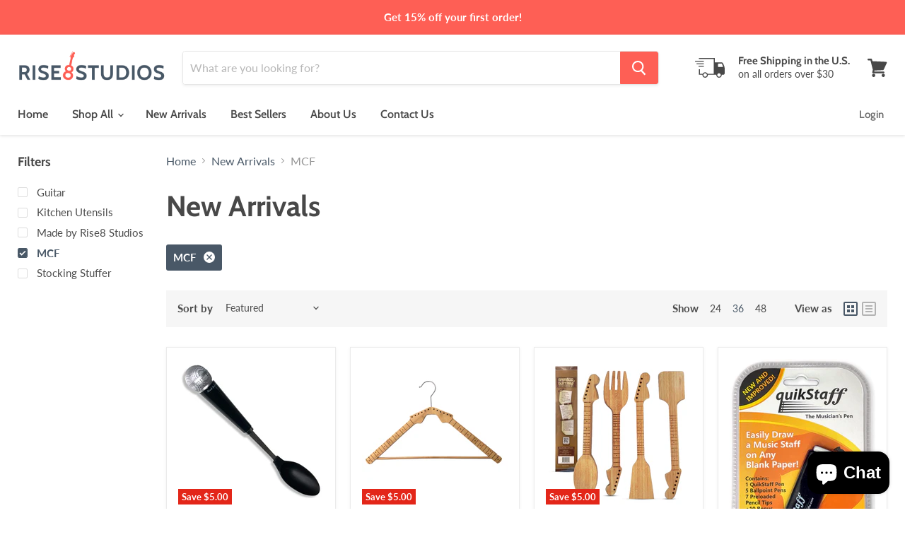

--- FILE ---
content_type: text/javascript
request_url: https://rise8musicgifts.com/cdn/shop/t/8/assets/DynamicFeaturedCollection-DynamicProduct-StaticCollection-StaticProduct-StaticProductRecommendations-724f8050.bundle.js?v=183720153617558896381594920176
body_size: 60586
content:
(window.wpJsonpPaskit=window.wpJsonpPaskit||[]).push([["DynamicFeaturedCollection-DynamicProduct-StaticCollection-StaticProduct-StaticProductRecommendations-724f8050"],{"./source/scripts/Forms.js":function(module,__webpack_exports__,__webpack_require__){"use strict";eval('__webpack_require__.r(__webpack_exports__);\n/* harmony export (binding) */ __webpack_require__.d(__webpack_exports__, "default", function() { return Forms; });\n/* harmony import */ var jquery__WEBPACK_IMPORTED_MODULE_0__ = __webpack_require__(/*! jquery */ "./node_modules/jquery/dist/jquery.js");\n/* harmony import */ var jquery__WEBPACK_IMPORTED_MODULE_0___default = /*#__PURE__*/__webpack_require__.n(jquery__WEBPACK_IMPORTED_MODULE_0__);\n/* harmony import */ var _helpers_Quantity__WEBPACK_IMPORTED_MODULE_1__ = __webpack_require__(/*! ./helpers/Quantity */ "./source/scripts/helpers/Quantity.js");\nfunction _classCallCheck(instance, Constructor) { if (!(instance instanceof Constructor)) { throw new TypeError("Cannot call a class as a function"); } }\n\nfunction _defineProperties(target, props) { for (var i = 0; i < props.length; i++) { var descriptor = props[i]; descriptor.enumerable = descriptor.enumerable || false; descriptor.configurable = true; if ("value" in descriptor) descriptor.writable = true; Object.defineProperty(target, descriptor.key, descriptor); } }\n\nfunction _createClass(Constructor, protoProps, staticProps) { if (protoProps) _defineProperties(Constructor.prototype, protoProps); if (staticProps) _defineProperties(Constructor, staticProps); return Constructor; }\n\n\n\n\nvar Forms = /*#__PURE__*/function () {\n  function Forms(el) {\n    var _this = this;\n\n    var selector = arguments.length > 1 && arguments[1] !== undefined ? arguments[1] : \'.form-field-input\';\n\n    _classCallCheck(this, Forms);\n\n    this.$el = jquery__WEBPACK_IMPORTED_MODULE_0___default()(el);\n    this.filledClass = \'form-field-filled\';\n    this.fieldSelector = selector;\n    this.quantityItems = [];\n    this.$quantityWrapper = this.$el.find(\'[data-quantity-wrapper]\');\n    this._toggleFilled = this._toggleFilled.bind(this);\n    this.$el.on(\'focus.forms\', this.fieldSelector, this._toggleFilled);\n    this.$el.on(\'blur.forms\', this.fieldSelector, this._toggleFilled);\n\n    this._checkFilled();\n\n    if (this.$quantityWrapper.length) {\n      this.$quantityWrapper.each(function (i, el) {\n        _this.quantityItems.push(new _helpers_Quantity__WEBPACK_IMPORTED_MODULE_1__["default"](el));\n      });\n    }\n  }\n\n  _createClass(Forms, [{\n    key: "unload",\n    value: function unload() {\n      this.$el.off(\'.forms\');\n      this.quantityItems.forEach(function (quantityItem) {\n        quantityItem.unload();\n      });\n    }\n  }, {\n    key: "_checkFilled",\n    value: function _checkFilled() {\n      var _this2 = this;\n\n      this.$el.find(this.fieldSelector).each(function (i, el) {\n        if (jquery__WEBPACK_IMPORTED_MODULE_0___default()(el).hasClass(_this2.filledClass)) return;\n\n        _this2._toggleFilled(null, el);\n      });\n    }\n  }, {\n    key: "_toggleFilled",\n    value: function _toggleFilled() {\n      var event = arguments.length > 0 && arguments[0] !== undefined ? arguments[0] : null;\n      var el = arguments.length > 1 && arguments[1] !== undefined ? arguments[1] : false;\n      var target = event ? event.currentTarget : el;\n      var $target = jquery__WEBPACK_IMPORTED_MODULE_0___default()(target);\n      var value = target.value;\n      var isFilled = value.length > 0;\n\n      try {\n        isFilled = isFilled || $target.is(\':-webkit-autofill\');\n        $target.toggleClass(this.filledClass, isFilled);\n      } catch (e) {\n        $target.toggleClass(this.filledClass, isFilled);\n      }\n    }\n  }]);\n\n  return Forms;\n}();\n\n//# sourceURL=[module]\n//# sourceMappingURL=[data-uri]\n//# sourceURL=webpack-internal:///./source/scripts/Forms.js\n')},"./source/scripts/Layout.js":function(module,__webpack_exports__,__webpack_require__){"use strict";eval("__webpack_require__.r(__webpack_exports__);\n/* harmony import */ var jquery__WEBPACK_IMPORTED_MODULE_0__ = __webpack_require__(/*! jquery */ \"./node_modules/jquery/dist/jquery.js\");\n/* harmony import */ var jquery__WEBPACK_IMPORTED_MODULE_0___default = /*#__PURE__*/__webpack_require__.n(jquery__WEBPACK_IMPORTED_MODULE_0__);\n\nvar eventHandlers = [];\nvar previousBreakpoint = null;\n\nfunction getBreakpoints() {\n  return window.getComputedStyle(document.documentElement, ':before').getPropertyValue('content').replace(/\"/g, '').split(',');\n}\n\nfunction getBreakpoint() {\n  return window.getComputedStyle(document.documentElement, ':after').getPropertyValue('content').replace(/\"/g, '');\n}\n\njquery__WEBPACK_IMPORTED_MODULE_0___default()(window).on('resize', function (event) {\n  var currentBreakpoint = getBreakpoint();\n\n  if (previousBreakpoint !== currentBreakpoint) {\n    eventHandlers.forEach(function (eventHandler) {\n      eventHandler(event, {\n        previous: previousBreakpoint,\n        current: currentBreakpoint\n      });\n    });\n  }\n\n  previousBreakpoint = currentBreakpoint;\n});\n\nfunction isLessThanBreakpoint(breakpoint) {\n  var inclusive = arguments.length > 1 && arguments[1] !== undefined ? arguments[1] : false;\n  var breakpoints = getBreakpoints();\n  var currentBreakpoint = getBreakpoint();\n  var comparison = breakpoints.indexOf(currentBreakpoint) - breakpoints.indexOf(breakpoint);\n  return inclusive ? comparison <= 0 : comparison < 0;\n}\n\nfunction isGreaterThanBreakpoint(breakpoint) {\n  var inclusive = arguments.length > 1 && arguments[1] !== undefined ? arguments[1] : false;\n  var breakpoints = getBreakpoints();\n  var currentBreakpoint = getBreakpoint();\n  var comparison = breakpoints.indexOf(currentBreakpoint) - breakpoints.indexOf(breakpoint);\n  return inclusive ? comparison >= 0 : comparison > 0;\n}\n\nfunction isBreakpoint() {\n  var currentBreakpoint = getBreakpoint();\n\n  for (var _len = arguments.length, breakpoints = new Array(_len), _key = 0; _key < _len; _key++) {\n    breakpoints[_key] = arguments[_key];\n  }\n\n  return breakpoints.some(function (breakpoint) {\n    return breakpoint === currentBreakpoint;\n  });\n}\n\nfunction onBreakpointChange(eventHandler) {\n  if (eventHandlers.indexOf(eventHandler) === -1) {\n    eventHandlers.push(eventHandler);\n  }\n}\n\nfunction offBreakpointChange(eventHandler) {\n  var index = eventHandlers.indexOf(eventHandler);\n\n  if (index !== -1) {\n    eventHandlers.splice(index, 1);\n  }\n}\n\n/* harmony default export */ __webpack_exports__[\"default\"] = ({\n  isLessThanBreakpoint: isLessThanBreakpoint,\n  isGreaterThanBreakpoint: isGreaterThanBreakpoint,\n  isBreakpoint: isBreakpoint,\n  onBreakpointChange: onBreakpointChange,\n  offBreakpointChange: offBreakpointChange\n});//# sourceURL=[module]\n//# sourceMappingURL=[data-uri]\n//# sourceURL=webpack-internal:///./source/scripts/Layout.js\n")},"./source/scripts/components/AddToCartFlyout.js":function(module,__webpack_exports__,__webpack_require__){"use strict";eval("__webpack_require__.r(__webpack_exports__);\n/* harmony export (binding) */ __webpack_require__.d(__webpack_exports__, \"default\", function() { return AddToCartFlyout; });\n/* harmony import */ var jquery__WEBPACK_IMPORTED_MODULE_0__ = __webpack_require__(/*! jquery */ \"./node_modules/jquery/dist/jquery.js\");\n/* harmony import */ var jquery__WEBPACK_IMPORTED_MODULE_0___default = /*#__PURE__*/__webpack_require__.n(jquery__WEBPACK_IMPORTED_MODULE_0__);\n/* harmony import */ var _shopify_theme_a11y__WEBPACK_IMPORTED_MODULE_1__ = __webpack_require__(/*! @shopify/theme-a11y */ \"./node_modules/@shopify/theme-a11y/theme-a11y.js\");\n/* harmony import */ var _pixelunion_animations__WEBPACK_IMPORTED_MODULE_2__ = __webpack_require__(/*! @pixelunion/animations */ \"./node_modules/@pixelunion/animations/dist/animations.es.js\");\n/* harmony import */ var _pixelunion_events__WEBPACK_IMPORTED_MODULE_3__ = __webpack_require__(/*! @pixelunion/events */ \"./node_modules/@pixelunion/events/dist/EventHandler.js\");\n/* harmony import */ var _pixelunion_events__WEBPACK_IMPORTED_MODULE_3___default = /*#__PURE__*/__webpack_require__.n(_pixelunion_events__WEBPACK_IMPORTED_MODULE_3__);\n/* harmony import */ var _MessageBanner__WEBPACK_IMPORTED_MODULE_4__ = __webpack_require__(/*! ./MessageBanner */ \"./source/scripts/components/MessageBanner.js\");\n/* harmony import */ var _helpers_Images__WEBPACK_IMPORTED_MODULE_5__ = __webpack_require__(/*! ../helpers/Images */ \"./source/scripts/helpers/Images.js\");\n/* harmony import */ var _helpers_Ripple__WEBPACK_IMPORTED_MODULE_6__ = __webpack_require__(/*! ../helpers/Ripple */ \"./source/scripts/helpers/Ripple.js\");\nfunction ownKeys(object, enumerableOnly) { var keys = Object.keys(object); if (Object.getOwnPropertySymbols) { var symbols = Object.getOwnPropertySymbols(object); if (enumerableOnly) symbols = symbols.filter(function (sym) { return Object.getOwnPropertyDescriptor(object, sym).enumerable; }); keys.push.apply(keys, symbols); } return keys; }\n\nfunction _objectSpread(target) { for (var i = 1; i < arguments.length; i++) { var source = arguments[i] != null ? arguments[i] : {}; if (i % 2) { ownKeys(Object(source), true).forEach(function (key) { _defineProperty(target, key, source[key]); }); } else if (Object.getOwnPropertyDescriptors) { Object.defineProperties(target, Object.getOwnPropertyDescriptors(source)); } else { ownKeys(Object(source)).forEach(function (key) { Object.defineProperty(target, key, Object.getOwnPropertyDescriptor(source, key)); }); } } return target; }\n\nfunction _defineProperty(obj, key, value) { if (key in obj) { Object.defineProperty(obj, key, { value: value, enumerable: true, configurable: true, writable: true }); } else { obj[key] = value; } return obj; }\n\nfunction _classCallCheck(instance, Constructor) { if (!(instance instanceof Constructor)) { throw new TypeError(\"Cannot call a class as a function\"); } }\n\nfunction _defineProperties(target, props) { for (var i = 0; i < props.length; i++) { var descriptor = props[i]; descriptor.enumerable = descriptor.enumerable || false; descriptor.configurable = true; if (\"value\" in descriptor) descriptor.writable = true; Object.defineProperty(target, descriptor.key, descriptor); } }\n\nfunction _createClass(Constructor, protoProps, staticProps) { if (protoProps) _defineProperties(Constructor.prototype, protoProps); if (staticProps) _defineProperties(Constructor, staticProps); return Constructor; }\n\n\n\n\n\n\n\n\n\nvar AddToCartFlyout = /*#__PURE__*/function () {\n  function AddToCartFlyout(formData, options) {\n    var callbacks = arguments.length > 2 && arguments[2] !== undefined ? arguments[2] : {};\n\n    _classCallCheck(this, AddToCartFlyout);\n\n    this.formData = formData;\n    this.settings = _objectSpread({\n      moneyFormat: null,\n      cartRedirection: false\n    }, options.settings);\n    this.atcButton = options.atcButton;\n    this.header = document.querySelector('[data-site-header]');\n    this.flyOutSelector = '[data-atc-banner]';\n    this.atcTemplate = document.querySelector(\"[data-templates] \".concat(this.flyOutSelector));\n    this.activeElement = document.activeElement;\n    this.itemId = null;\n    this.flyOut = null;\n    this._onInit = this._onInit.bind(this);\n    this._onError = this._onError.bind(this);\n    this._onSuccess = this._onSuccess.bind(this);\n    this._onCloseAll = this._onCloseAll.bind(this); // Allows ATC Flow to be overridden\n\n    this.callbacks = _objectSpread({\n      onInit: this._onInit,\n      onError: this._onError,\n      onSuccess: this._onSuccess,\n      onClose: this._onCloseAll\n    }, callbacks);\n    this._handleDocumentClick = this._handleDocumentClick.bind(this);\n    this._closeFlyOut = this._closeFlyOut.bind(this);\n    this._closeEsc = this._closeEsc.bind(this);\n    this.events = new _pixelunion_events__WEBPACK_IMPORTED_MODULE_3___default.a();\n    this.Images = new _helpers_Images__WEBPACK_IMPORTED_MODULE_5__[\"default\"]();\n    this.messageBanner = null;\n    this.callbacks.onInit();\n\n    this._disableAtcButton();\n\n    this._updateCart();\n  }\n\n  _createClass(AddToCartFlyout, [{\n    key: \"unload\",\n    value: function unload() {\n      if (this.messageBanner) {\n        this.messageBanner.unload();\n      }\n\n      this._closeFlyOut();\n    }\n  }, {\n    key: \"_updateCart\",\n    value: function _updateCart() {\n      var _this = this;\n\n      var flyOut = this.atcTemplate.cloneNode(true);\n      var quantityField = this.formData.filter(function (data) {\n        return data.name === 'quantity';\n      });\n      var quantity = quantityField[0].value;\n      jquery__WEBPACK_IMPORTED_MODULE_0___default.a.ajax({\n        type: 'POST',\n        url: \"\".concat(window.Theme.routes.cart_add_url, \".js\"),\n        data: jquery__WEBPACK_IMPORTED_MODULE_0___default.a.param(this.formData),\n        dataType: 'json'\n      }).done(function (response) {\n        _this.itemId = response.id;\n\n        if (response.image) {\n          var imageUrl = _this.Images.getSizedImageUrl(response.image, '200x');\n\n          _this.Images.loadImage(imageUrl);\n\n          var productImage = flyOut.querySelector('[data-atc-banner-product-image]');\n          productImage.innerHTML = \"<img src=\\\"\".concat(imageUrl, \"\\\" alt=\\\"\").concat(response.product_title, \"\\\">\");\n        }\n\n        var productTitle = flyOut.querySelector('[data-atc-banner-product-title]');\n        productTitle.innerHTML = response.product_title;\n        /*\n          TODO: Bring in `variant.options`, iterate through to get option\n            name for: <strong>Option name:</strong> Option\n        */\n\n        if (response.variant_options[0] !== 'Title' && response.variant_options[0] !== 'Default Title') {\n          var productOptions = flyOut.querySelector('[data-atc-banner-product-options]');\n          productOptions.innerHTML = response.variant_options.join(', ');\n        }\n        /*\n          TODO: Bring in variant, and use that to check compare_at_price\n            to see if the item is on sale\n        */\n\n\n        var productPriceQuantity = flyOut.querySelector('[data-atc-banner-product-price-quantity]');\n        productPriceQuantity.innerHTML = \"\".concat(quantity, \" \\xD7 \");\n        jquery__WEBPACK_IMPORTED_MODULE_0___default.a.ajax({\n          type: 'GET',\n          url: \"\".concat(window.Theme.routes.cart_url, \".js\"),\n          dataType: 'json'\n        }).done(function (secondResponse) {\n          if (_this.settings.cartRedirection) {\n            location.href = window.Theme.routes.cart_url;\n            return;\n          }\n\n          _this.callbacks.onSuccess(); // Reset formData in case instance is never cleared\n\n\n          _this.formData = {};\n          var lineItem = null;\n          secondResponse.items.forEach(function (item) {\n            if (item.id === _this.itemId) {\n              if (!lineItem) {\n                lineItem = item;\n              } else {\n                // If there are 2 lineItems with the same id, it means that there is\n                // likely a BOGO offer on the product. We need to grab the highest discounted\n                // price (BOGO will be 0) while also combining with the different discounts on\n                // the product in the discounts array.\n                lineItem.line_level_discount_allocations = lineItem.line_level_discount_allocations.concat(item.line_level_discount_allocations);\n                lineItem.final_price = lineItem.final_price > item.final_price ? lineItem.final_price : item.final_price;\n                lineItem.quantity += item.quantity;\n              }\n            }\n          });\n          var productPriceValue = flyOut.querySelector('[data-atc-banner-product-price-value]');\n          productPriceValue.innerHTML = Shopify.formatMoney(lineItem.original_price, _this.settings.moneyFormat);\n          var productPriceDiscounted = flyOut.querySelector('[data-atc-banner-product-price-discounted]');\n\n          if (lineItem.final_price < lineItem.original_price) {\n            productPriceDiscounted.innerHTML = Shopify.formatMoney(lineItem.final_price, _this.settings.moneyFormat);\n            productPriceDiscounted.classList.remove('hidden');\n            productPriceValue.classList.add('original-price');\n          } else {\n            productPriceDiscounted.classList.add('hidden');\n            productPriceValue.classList.remove('original-price');\n          }\n\n          var productDiscounts = flyOut.querySelector('[data-atc-banner-product-discounts]'); // Price Per Unit\n\n          var unitPrice = flyOut.querySelector('[data-atc-banner-unit-price]');\n          var unitPriceString = unitPrice.innerHTML;\n\n          if (unitPrice && lineItem.unit_price_measurement) {\n            unitPriceString = unitPriceString.replace('** total_quantity **', \"\".concat(lineItem.unit_price_measurement.quantity_value).concat(lineItem.unit_price_measurement.quantity_unit));\n            unitPriceString = unitPriceString.replace('** unit_price **', Shopify.formatMoney(lineItem.unit_price, _this.settings.money_format));\n\n            if (lineItem.unit_price_measurement.reference_value === 1) {\n              unitPriceString = unitPriceString.replace('** unit_measure **', lineItem.unit_price_measurement.reference_unit);\n            } else {\n              unitPriceString = unitPriceString.replace('** unit_measure **', \"\".concat(lineItem.unit_price_measurement.reference_value).concat(lineItem.unit_price_measurement.reference_unit));\n            }\n\n            unitPrice.innerHTML = unitPriceString;\n            unitPrice.classList.remove('hidden');\n          }\n\n          if (lineItem.line_level_discount_allocations.length > 0) {\n            var discountItemTemplate = productDiscounts.firstElementChild.cloneNode(true);\n            productDiscounts.innerHTML = '';\n            lineItem.line_level_discount_allocations.forEach(function (discount) {\n              var listItem = discountItemTemplate.cloneNode(true);\n              var title = listItem.querySelector('.discount-title');\n              var amount = listItem.querySelector('.discount-amount');\n              title.innerHTML = discount.discount_application.title;\n              amount.innerHTML = Shopify.formatMoney(discount.amount, _this.settings.moneyFormat);\n              productDiscounts.appendChild(listItem);\n            });\n            productDiscounts.classList.remove('hidden');\n          } else {\n            productDiscounts.classList.add('hidden');\n          }\n\n          var subTotal = flyOut.querySelector('[data-atc-banner-cart-subtotal]');\n          subTotal.innerHTML = Shopify.formatMoney(secondResponse.total_price, _this.settings.moneyFormat);\n          var itemCount = flyOut.querySelector('[data-atc-banner-cart-button] span');\n          itemCount.innerHTML = secondResponse.item_count;\n\n          _this.header.appendChild(flyOut);\n\n          _this.flyOut = flyOut;\n          Object(_helpers_Ripple__WEBPACK_IMPORTED_MODULE_6__[\"setupRippleEffect\"])(_this.flyOut); // Notifiy Header of new cart count\n\n          jquery__WEBPACK_IMPORTED_MODULE_0___default()(window).trigger('cartcount:update', {\n            response: secondResponse\n          });\n          /*\n          If user has initiated a new ATC Flow before the first has finished,\n          the first FlyOut could have opened after the first attempt to close open flyouts so\n          we need to send out an event to close any open flyouts.\n          */\n\n          document.dispatchEvent(new Event('closeFlyouts'));\n          var closeButton = flyOut.querySelector('[data-atc-banner-close]');\n\n          _this.events.register(closeButton, 'click', function (e) {\n            return _this._closeFlyOut(e);\n          });\n\n          _this.events.register(document, 'click', function (e) {\n            return _this._handleDocumentClick(e);\n          });\n\n          _this.events.register(document, 'touchstart', function (e) {\n            return _this._handleDocumentClick(e);\n          });\n\n          _this.events.register(document, 'closeFlyouts', function (e) {\n            return _this._closeFlyOut(e);\n          });\n\n          _this.events.register(window, 'keydown', function (e) {\n            return _this._closeEsc(e);\n          });\n\n          _this._enableAtcButton();\n\n          _this.atcAnimation = Object(_pixelunion_animations__WEBPACK_IMPORTED_MODULE_2__[\"transition\"])({\n            el: _this.flyOut,\n            state: 'closed'\n          });\n\n          _this.atcAnimation.animateTo('open').then(function () {\n            Object(_shopify_theme_a11y__WEBPACK_IMPORTED_MODULE_1__[\"trapFocus\"])(_this.flyOut);\n          });\n        });\n      }).fail(function (response) {\n        var errorText;\n\n        try {\n          var responseText = JSON.parse(response.responseText);\n          errorText = responseText.description;\n        } catch (error) {\n          errorText = \"\".concat(response.status, \" \").concat(response.statusText);\n\n          if (response.status === 401) {\n            errorText = \"\".concat(errorText, \". Try refreshing and logging in.\");\n          }\n        }\n\n        _this._enableAtcButton();\n\n        _this.callbacks.onError(errorText);\n      });\n    }\n  }, {\n    key: \"_onError\",\n    value: function _onError(error) {\n      this.messageBanner = new _MessageBanner__WEBPACK_IMPORTED_MODULE_4__[\"default\"](error, 'error');\n    }\n  }, {\n    key: \"_onInit\",\n    value: function _onInit() {\n      if (this.messageBanner) {\n        this.messageBanner.unload();\n      }\n    }\n  }, {\n    key: \"_onSuccess\",\n    value: function _onSuccess() {\n      /*\n        By default, the ATC Flyout doesn't need any additional success callbacks\n         The `this.callbacks.onSuccess` is used to allow other views to initiate\n        behaviour when a product has been added to the cart\n       */\n    }\n  }, {\n    key: \"_onCloseAll\",\n    value: function _onCloseAll() {\n      /*\n        By default, the ATC Flyout doesn't need any additional close callbacks\n         The `this.callbacks.onClose` is used to allow other views to initiate\n        behaviour when the atc banner has been closed\n       */\n    }\n  }, {\n    key: \"_closeEsc\",\n    value: function _closeEsc(e) {\n      if (e.key === 'Escape') {\n        this._closeFlyOut(e);\n      }\n    }\n    /**\n     * Close an open FlyOut\n     *\n     * @private\n     */\n\n  }, {\n    key: \"_closeFlyOut\",\n    value: function _closeFlyOut() {\n      var _this2 = this;\n\n      if (!this.flyOut) {\n        return;\n      }\n\n      Object(_shopify_theme_a11y__WEBPACK_IMPORTED_MODULE_1__[\"removeTrapFocus\"])(this.flyOut); // if the user clicked onto the search box, move focus\n      // to the search instead of going to the previous active element.\n\n      if (this.documentClickEventTarget && 'liveSearchInput' in this.documentClickEventTarget.dataset) {\n        this.documentClickEventTarget.focus();\n      } else if (this.activeElement) {\n        this.activeElement.focus();\n      }\n\n      this.atcAnimation.animateTo('closed').then(function () {\n        _this2.callbacks.onClose();\n\n        _this2.flyOut.remove();\n\n        _this2.flyOut = null;\n\n        _this2.events.unregisterAll();\n\n        _this2.atcAnimation.unload();\n\n        delete _this2.Images;\n      });\n    }\n  }, {\n    key: \"_disableAtcButton\",\n    value: function _disableAtcButton() {\n      this.atcButton.classList.add('processing');\n      this.atcButton.setAttribute('disabled', 'disabled');\n    }\n  }, {\n    key: \"_enableAtcButton\",\n    value: function _enableAtcButton() {\n      this.atcButton.removeAttribute('disabled');\n      this.atcButton.classList.remove('processing');\n    }\n  }, {\n    key: \"_handleDocumentClick\",\n    value: function _handleDocumentClick(e) {\n      var target = e.target;\n      var $parent = jquery__WEBPACK_IMPORTED_MODULE_0___default()(target).parents('[data-atc-banner]');\n\n      if ($parent.length) {\n        return;\n      }\n\n      this.documentClickEventTarget = target;\n\n      this._closeFlyOut(e);\n    }\n  }]);\n\n  return AddToCartFlyout;\n}();\n\n//# sourceURL=[module]\n//# sourceMappingURL=[data-uri]\n//# sourceURL=webpack-internal:///./source/scripts/components/AddToCartFlyout.js\n")},"./source/scripts/components/MessageBanner.js":function(module,__webpack_exports__,__webpack_require__){"use strict";eval("__webpack_require__.r(__webpack_exports__);\n/* harmony export (binding) */ __webpack_require__.d(__webpack_exports__, \"default\", function() { return MessageBanner; });\n/* harmony import */ var jquery__WEBPACK_IMPORTED_MODULE_0__ = __webpack_require__(/*! jquery */ \"./node_modules/jquery/dist/jquery.js\");\n/* harmony import */ var jquery__WEBPACK_IMPORTED_MODULE_0___default = /*#__PURE__*/__webpack_require__.n(jquery__WEBPACK_IMPORTED_MODULE_0__);\n/* harmony import */ var _pixelunion_animations__WEBPACK_IMPORTED_MODULE_1__ = __webpack_require__(/*! @pixelunion/animations */ \"./node_modules/@pixelunion/animations/dist/animations.es.js\");\n/* harmony import */ var _pixelunion_events__WEBPACK_IMPORTED_MODULE_2__ = __webpack_require__(/*! @pixelunion/events */ \"./node_modules/@pixelunion/events/dist/EventHandler.js\");\n/* harmony import */ var _pixelunion_events__WEBPACK_IMPORTED_MODULE_2___default = /*#__PURE__*/__webpack_require__.n(_pixelunion_events__WEBPACK_IMPORTED_MODULE_2__);\nfunction _classCallCheck(instance, Constructor) { if (!(instance instanceof Constructor)) { throw new TypeError(\"Cannot call a class as a function\"); } }\n\nfunction _defineProperties(target, props) { for (var i = 0; i < props.length; i++) { var descriptor = props[i]; descriptor.enumerable = descriptor.enumerable || false; descriptor.configurable = true; if (\"value\" in descriptor) descriptor.writable = true; Object.defineProperty(target, descriptor.key, descriptor); } }\n\nfunction _createClass(Constructor, protoProps, staticProps) { if (protoProps) _defineProperties(Constructor.prototype, protoProps); if (staticProps) _defineProperties(Constructor, staticProps); return Constructor; }\n\n\n\n\n\nvar MessageBanner = /*#__PURE__*/function () {\n  function MessageBanner(message, type) {\n    var _this = this;\n\n    _classCallCheck(this, MessageBanner);\n\n    var bannerTemplate = document.querySelector('[data-templates] [data-message-banner]');\n    this.banner = bannerTemplate.cloneNode(true);\n    var messageElement = this.banner.querySelector('[data-message-banner-content]');\n    messageElement.innerHTML = message;\n    this.banner.classList.add(\"message--\".concat(type));\n    this.header = document.querySelector('[data-site-header]');\n    this.closeButton = this.banner.querySelector('[data-message-banner-close]');\n    this.header.appendChild(this.banner);\n    this.bannerAnimation = Object(_pixelunion_animations__WEBPACK_IMPORTED_MODULE_1__[\"transition\"])({\n      el: this.banner,\n      state: 'closed'\n    });\n    this.bannerAnimation.animateTo('open');\n    this.events = new _pixelunion_events__WEBPACK_IMPORTED_MODULE_2___default.a();\n    this.events.register(this.closeButton, 'click', function () {\n      return _this._close();\n    });\n    this.events.register(document, 'click', function (e) {\n      return _this._handleDocumentClick(e.target);\n    });\n    this.events.register(document, 'touchStart', function (e) {\n      return _this._handleDocumentClick(e.target);\n    });\n    this.events.register(window, 'keydown', function (e) {\n      return _this._closeEsc(e);\n    });\n  }\n\n  _createClass(MessageBanner, [{\n    key: \"unload\",\n    value: function unload() {\n      if (this.banner) {\n        this._close();\n      }\n    }\n  }, {\n    key: \"_closeEsc\",\n    value: function _closeEsc(e) {\n      if (e.key === 'Escape') {\n        this._close();\n      }\n    }\n  }, {\n    key: \"_close\",\n    value: function _close() {\n      var _this2 = this;\n\n      this.bannerAnimation.animateTo('closed').then(function () {\n        _this2.banner.remove();\n\n        _this2.banner = null;\n\n        _this2.events.unregisterAll();\n\n        _this2.bannerAnimation.unload();\n      });\n    }\n  }, {\n    key: \"_handleDocumentClick\",\n    value: function _handleDocumentClick(target) {\n      var $parent = jquery__WEBPACK_IMPORTED_MODULE_0___default()(target).parents('[data-message-banner]');\n      if ($parent.length) return;\n\n      this._close();\n    }\n  }]);\n\n  return MessageBanner;\n}();\n\n//# sourceURL=[module]\n//# sourceMappingURL=[data-uri]\n//# sourceURL=webpack-internal:///./source/scripts/components/MessageBanner.js\n")},"./source/scripts/components/ProductClickToZoom.js":function(module,__webpack_exports__,__webpack_require__){"use strict";eval("__webpack_require__.r(__webpack_exports__);\n/* harmony export (binding) */ __webpack_require__.d(__webpack_exports__, \"default\", function() { return ProductClickToZoom; });\n/* harmony import */ var photoswipe__WEBPACK_IMPORTED_MODULE_0__ = __webpack_require__(/*! photoswipe */ \"./node_modules/photoswipe/dist/photoswipe.js\");\n/* harmony import */ var photoswipe__WEBPACK_IMPORTED_MODULE_0___default = /*#__PURE__*/__webpack_require__.n(photoswipe__WEBPACK_IMPORTED_MODULE_0__);\n/* harmony import */ var _pixelunion_events__WEBPACK_IMPORTED_MODULE_1__ = __webpack_require__(/*! @pixelunion/events */ \"./node_modules/@pixelunion/events/dist/EventHandler.js\");\n/* harmony import */ var _pixelunion_events__WEBPACK_IMPORTED_MODULE_1___default = /*#__PURE__*/__webpack_require__.n(_pixelunion_events__WEBPACK_IMPORTED_MODULE_1__);\n/* harmony import */ var rimg_shopify__WEBPACK_IMPORTED_MODULE_2__ = __webpack_require__(/*! rimg-shopify */ \"./node_modules/rimg-shopify/dist/index.es.js\");\n/* harmony import */ var _shopify_theme_a11y__WEBPACK_IMPORTED_MODULE_3__ = __webpack_require__(/*! @shopify/theme-a11y */ \"./node_modules/@shopify/theme-a11y/theme-a11y.js\");\n/* harmony import */ var _node_modules_photoswipe_dist_photoswipe_ui_default__WEBPACK_IMPORTED_MODULE_4__ = __webpack_require__(/*! ../../../node_modules/photoswipe/dist/photoswipe-ui-default */ \"./node_modules/photoswipe/dist/photoswipe-ui-default.js\");\n/* harmony import */ var _node_modules_photoswipe_dist_photoswipe_ui_default__WEBPACK_IMPORTED_MODULE_4___default = /*#__PURE__*/__webpack_require__.n(_node_modules_photoswipe_dist_photoswipe_ui_default__WEBPACK_IMPORTED_MODULE_4__);\n/* harmony import */ var _Layout__WEBPACK_IMPORTED_MODULE_5__ = __webpack_require__(/*! ../Layout */ \"./source/scripts/Layout.js\");\nfunction _classCallCheck(instance, Constructor) { if (!(instance instanceof Constructor)) { throw new TypeError(\"Cannot call a class as a function\"); } }\n\nfunction _defineProperties(target, props) { for (var i = 0; i < props.length; i++) { var descriptor = props[i]; descriptor.enumerable = descriptor.enumerable || false; descriptor.configurable = true; if (\"value\" in descriptor) descriptor.writable = true; Object.defineProperty(target, descriptor.key, descriptor); } }\n\nfunction _createClass(Constructor, protoProps, staticProps) { if (protoProps) _defineProperties(Constructor.prototype, protoProps); if (staticProps) _defineProperties(Constructor, staticProps); return Constructor; }\n\n\n\n\n\n\n\n\nvar ProductClickToZoom = /*#__PURE__*/function () {\n  function ProductClickToZoom(_ref) {\n    var _this = this;\n\n    var settings = _ref.settings,\n        slides = _ref.slides,\n        originalThumbnails = _ref.originalThumbnails,\n        startIndex = _ref.startIndex,\n        selectGalleryIndex = _ref.selectGalleryIndex;\n\n    _classCallCheck(this, ProductClickToZoom);\n\n    this.settings = settings;\n    this.photoswipeDialog = document.querySelector('[data-photoswipe]');\n    this.thumbContainer = this.photoswipeDialog.querySelector('[data-photoswipe-thumbs]');\n    this.thumbScroller = this.photoswipeDialog.querySelector('[data-photoswipe-thumb-scroller]');\n    this.thumbScrollerButtons = this.photoswipeDialog.querySelectorAll('[data-gallery-scroll-button]');\n    this.closeButton = this.photoswipeDialog.querySelector('.pswp__button--close');\n    this.selectedSlide = slides[startIndex];\n    this.thumbScroller.innerHTML = '';\n    this.thumbnails = [];\n    var selectedIndex = startIndex; // Clone the original thumbnails into the photoswipe dialog\n\n    originalThumbnails.forEach(function (thumb, thumbIndex) {\n      if (thumb.dataset.mediaType !== 'image') {\n        if (startIndex > thumbIndex) selectedIndex--;\n        return;\n      }\n\n      var newThumb = thumb.cloneNode(true);\n\n      _this.thumbScroller.appendChild(newThumb);\n\n      _this.thumbnails.push(newThumb);\n    });\n    rimg_shopify__WEBPACK_IMPORTED_MODULE_2__[\"default\"].watch(this.thumbContainer);\n    this.selectedThumb = this.thumbContainer.querySelector('[data-gallery-selected=\"true\"]');\n    this.events = new _pixelunion_events__WEBPACK_IMPORTED_MODULE_1___default.a(); // Set up options for initializing PhotoSwipe\n\n    var photoswipeSlides = [];\n    slides.forEach(function (slide) {\n      if (['video', 'external_video', 'model'].indexOf(slide.dataset.mediaType) > -1) return;\n      photoswipeSlides.push({\n        src: slide.dataset.zoom,\n        msrc: slide.dataset.zoom,\n        h: slide.dataset.imageHeight,\n        w: slide.dataset.imageWidth\n      });\n    }); // Adjust the bottom bar height to allow for the mobile thumbnails\n\n    var bottomBarHeight = _Layout__WEBPACK_IMPORTED_MODULE_5__[\"default\"].isGreaterThanBreakpoint('L', true) ? 0 : 75;\n    var photoswipeOptions = {\n      index: selectedIndex,\n      barsSize: {\n        top: 0,\n        bottom: bottomBarHeight\n      },\n      fullscreenEl: false,\n      zoomEl: false,\n      shareEl: false,\n      counterEl: false,\n      arrowEl: false,\n      preloaderEl: false,\n      closeOnScroll: false,\n      showHideOpacity: true,\n      history: false,\n      loop: true,\n      clickToCloseNonZoomable: false,\n      timeToIdle: false,\n      timeToIdleOutside: false\n    };\n\n    if (this.settings.click_to_zoom === 'always' || _Layout__WEBPACK_IMPORTED_MODULE_5__[\"default\"].isGreaterThanBreakpoint('S', true) && this.settings.click_to_zoom === 'desktop' || _Layout__WEBPACK_IMPORTED_MODULE_5__[\"default\"].isLessThanBreakpoint('S') && this.settings.click_to_zoom === 'mobile') {\n      photoswipeOptions.getThumbBoundsFn = function () {\n        var pageYScroll = window.pageYOffset || document.documentElement.scrollTop;\n\n        var bounds = _this.selectedSlide.querySelector('[data-rimg]').getBoundingClientRect();\n\n        return {\n          x: bounds.left,\n          y: bounds.top + pageYScroll,\n          w: bounds.width\n        };\n      };\n    }\n\n    this.photoswipe = new photoswipe__WEBPACK_IMPORTED_MODULE_0___default.a(this.photoswipeDialog, _node_modules_photoswipe_dist_photoswipe_ui_default__WEBPACK_IMPORTED_MODULE_4___default.a, photoswipeSlides, photoswipeOptions);\n    this.events.register(this.closeButton, 'click', function () {\n      return _this.photoswipe.close();\n    }); // The following fixes an issue on iOS12 and below, where click events were not registering\n\n    this.events.register(this.closeButton, 'touchstart', function () {\n      return _this.photoswipe.close();\n    });\n    this.thumbnails.forEach(function (thumb, index) {\n      _this.events.register(thumb, 'click', function () {\n        _this.photoswipe.goTo(index);\n      });\n    });\n    this.events.register(this.thumbScroller, 'scroll', function () {\n      return _this._handleScrollButtonVisibility();\n    });\n    this.events.register(this.thumbScrollerButtons[0], 'click', function () {\n      return _this._onScrollButtonClick(true);\n    });\n    this.events.register(this.thumbScrollerButtons[1], 'click', function () {\n      return _this._onScrollButtonClick(false);\n    }); // Photoswipe documentation claims that the closeOnVerticalDrag option is always false if\n    // the mouse is used, which is what we want. Unfortunately that's not how it actually works,\n    // so we need to dynamically update the setting when a mouse is detected.\n\n    if (this.photoswipe.options.mouseUsed) {\n      this.photoswipe.options.closeOnVerticalDrag = false;\n    } else {\n      this.photoswipe.listen('mouseUsed', function () {\n        _this.photoswipe.options.closeOnVerticalDrag = false;\n      });\n    }\n\n    this.photoswipe.listen('afterChange', function () {\n      var index = _this.photoswipe.getCurrentIndex();\n\n      if (_this.selectedThumb) {\n        _this.selectedThumb.dataset.gallerySelected = false;\n      }\n\n      _this.selectedThumb = _this.thumbnails[index];\n      _this.selectedThumb.dataset.gallerySelected = true;\n\n      var slideIndex = _this.selectedThumb.getAttribute('data-gallery-index');\n\n      var slide = slides[slideIndex];\n\n      _this._adjustMobileThumbPosition();\n\n      _this._handleScrollButtonVisibility();\n\n      selectGalleryIndex(slideIndex);\n      _this.selectedSlide = slide;\n    });\n    this.photoswipe.listen('close', function () {\n      Object(_shopify_theme_a11y__WEBPACK_IMPORTED_MODULE_3__[\"removeTrapFocus\"])(_this.photoswipeDialog);\n\n      _this.selectedSlide.focus();\n\n      _this.photoswipe = null;\n    });\n    this.photoswipe.listen('destroy', function () {\n      _this.events.unregisterAll();\n\n      _this.photoswipe = null;\n    }); // Detect if mouse is over the thumbnails, if it is allow scroll left/right\n\n    this.events.register(this.thumbContainer, 'mouseenter', function () {\n      if (_Layout__WEBPACK_IMPORTED_MODULE_5__[\"default\"].isLessThanBreakpoint('S')) {\n        _this.photoswipe.options.closeOnScroll = true;\n      }\n    });\n    this.events.register(this.thumbContainer, 'mouseleave', function () {\n      if (_Layout__WEBPACK_IMPORTED_MODULE_5__[\"default\"].isLessThanBreakpoint('S')) {\n        _this.photoswipe.options.closeOnScroll = false;\n      }\n    }); // If a user closes the dialog using the escape key, then we should focus\n    // on the expand button.\n\n    var closeEsc = function closeEsc(e) {\n      if (e.key === 'Escape') {\n        slides[0].parentNode.querySelector('[data-gallery-expand]').focus();\n      }\n    };\n\n    this.events.register(window, 'keydown', function (e) {\n      return closeEsc(e);\n    });\n    this.photoswipe.init();\n    Object(_shopify_theme_a11y__WEBPACK_IMPORTED_MODULE_3__[\"trapFocus\"])(this.photoswipeDialog);\n  }\n\n  _createClass(ProductClickToZoom, [{\n    key: \"_adjustMobileThumbPosition\",\n    value: function _adjustMobileThumbPosition() {\n      // This brings the thumbnail into view if it is not visible on the screen after\n      // a user swipes to a slide that it is tied to.\n      if (_Layout__WEBPACK_IMPORTED_MODULE_5__[\"default\"].isLessThanBreakpoint('S')) {\n        var thumbBounds = this.selectedThumb.getBoundingClientRect();\n        var thumbWrapperBounds = this.thumbScroller.getBoundingClientRect();\n\n        if (thumbBounds.left + thumbBounds.width + 30 > thumbWrapperBounds.width) {\n          this.thumbScroller.scrollLeft = this.selectedThumb.offsetLeft + thumbBounds.width - thumbWrapperBounds.width + 35;\n        } else if (this.selectedThumb.offsetLeft < this.thumbScroller.scrollLeft) {\n          this.thumbScroller.scrollLeft = this.selectedThumb.offsetLeft - 35;\n        }\n      }\n    }\n  }, {\n    key: \"_handleScrollButtonVisibility\",\n    value: function _handleScrollButtonVisibility() {\n      if (_Layout__WEBPACK_IMPORTED_MODULE_5__[\"default\"].isLessThanBreakpoint('S')) {\n        // We use 4px here just to ensure the user has scrolled a little bit before\n        // showing the buttons.\n        if (this.thumbScroller.scrollLeft > 4) {\n          this.thumbScrollerButtons[0].classList.add('visible');\n        } else {\n          this.thumbScrollerButtons[0].classList.remove('visible');\n        }\n\n        if (this.thumbScroller.scrollLeft < this.thumbScroller.scrollWidth - this.thumbScroller.clientWidth) {\n          this.thumbScrollerButtons[1].classList.add('visible');\n        } else {\n          this.thumbScrollerButtons[1].classList.remove('visible');\n        }\n      } else {\n        this.thumbScrollerButtons[0].classList.remove('visible');\n        this.thumbScrollerButtons[1].classList.remove('visible');\n      }\n    }\n  }, {\n    key: \"_onScrollButtonClick\",\n    value: function _onScrollButtonClick(scrollRight) {\n      if (scrollRight) {\n        this.thumbScroller.scrollLeft = this.thumbScroller.scrollLeft - 100;\n      } else {\n        this.thumbScroller.scrollLeft = this.thumbScroller.scrollLeft + 100;\n      }\n    }\n  }, {\n    key: \"unload\",\n    value: function unload() {\n      if (this.photoswipe) {\n        this.photoswipe.destroy();\n        this.photoswipe = null;\n      }\n    }\n  }]);\n\n  return ProductClickToZoom;\n}();\n\n//# sourceURL=[module]\n//# sourceMappingURL=[data-uri]\n//# sourceURL=webpack-internal:///./source/scripts/components/ProductClickToZoom.js\n")},"./source/scripts/components/ProductDetails.js":function(module,__webpack_exports__,__webpack_require__){"use strict";eval("__webpack_require__.r(__webpack_exports__);\n/* harmony export (binding) */ __webpack_require__.d(__webpack_exports__, \"default\", function() { return ProductDetails; });\n/* harmony import */ var jquery__WEBPACK_IMPORTED_MODULE_0__ = __webpack_require__(/*! jquery */ \"./node_modules/jquery/dist/jquery.js\");\n/* harmony import */ var jquery__WEBPACK_IMPORTED_MODULE_0___default = /*#__PURE__*/__webpack_require__.n(jquery__WEBPACK_IMPORTED_MODULE_0__);\n/* harmony import */ var shopify_variants__WEBPACK_IMPORTED_MODULE_1__ = __webpack_require__(/*! shopify-variants */ \"./node_modules/shopify-variants/dist/shopify-variants.es.js\");\n/* harmony import */ var _Forms__WEBPACK_IMPORTED_MODULE_2__ = __webpack_require__(/*! ../Forms */ \"./source/scripts/Forms.js\");\n/* harmony import */ var _AddToCartFlyout__WEBPACK_IMPORTED_MODULE_3__ = __webpack_require__(/*! ./AddToCartFlyout */ \"./source/scripts/components/AddToCartFlyout.js\");\n/* harmony import */ var _ProductGallery__WEBPACK_IMPORTED_MODULE_4__ = __webpack_require__(/*! ./ProductGallery */ \"./source/scripts/components/ProductGallery.js\");\nfunction _classCallCheck(instance, Constructor) { if (!(instance instanceof Constructor)) { throw new TypeError(\"Cannot call a class as a function\"); } }\n\nfunction _defineProperties(target, props) { for (var i = 0; i < props.length; i++) { var descriptor = props[i]; descriptor.enumerable = descriptor.enumerable || false; descriptor.configurable = true; if (\"value\" in descriptor) descriptor.writable = true; Object.defineProperty(target, descriptor.key, descriptor); } }\n\nfunction _createClass(Constructor, protoProps, staticProps) { if (protoProps) _defineProperties(Constructor.prototype, protoProps); if (staticProps) _defineProperties(Constructor, staticProps); return Constructor; }\n\n\n\n\n\n\n\nvar ProductDetails = /*#__PURE__*/function () {\n  function ProductDetails(options) {\n    _classCallCheck(this, ProductDetails);\n\n    this.$window = jquery__WEBPACK_IMPORTED_MODULE_0___default()(window);\n    this.$formArea = options.$formArea;\n    this.$details = options.$details;\n    this.context = options.context;\n    this.settings = options.settings;\n    this.product = options.product;\n    this.useHistory = options.useHistory;\n    this.sectionId = options.sectionId;\n    this.initialVariant = options.initialVariant || null;\n    this.variantHelper = null;\n    this.addToCartFlyout = null;\n    this.atcCallbacks = options.atcCallbacks; // Form\n\n    this.$form = this.$formArea.find('[data-product-form]');\n    this.$productAtcButton = this.$formArea.find('[data-product-atc]');\n    this.$productVariants = this.$form.find('[data-variants]');\n    this.$productOptions = this.$form.find('[data-product-option]');\n    this.detailsLink = this.$formArea[0].querySelector('[data-product-details-link]');\n\n    if (this.detailsLink) {\n      this.detailsBaseHref = this.detailsLink.getAttribute('href');\n    }\n\n    this.variantFields = {\n      $price: this.$details.find('[data-price]'),\n      $priceMoney: this.$details.find('[data-price] .money'),\n      $compareAtPrice: this.$details.find('[data-price-compare-at]'),\n      $compareAtPriceMoney: this.$details.find('[data-price-compare-at] .money'),\n      $badge: this.$details.find('[data-badge-sales]'),\n      $badgeMoneySaved: this.$details.find('[data-price-money-saved]'),\n      $badgePercentSaved: this.$details.find('[data-price-percent-saved]'),\n      $sku: this.$details.find('[data-product-sku]'),\n      unitPrice: this.$details[0].querySelector('[data-unit-price]'),\n      totalQuantity: this.$details[0].querySelector('[data-total-quantity]'),\n      unitPriceAmount: this.$details[0].querySelector('[data-unit-price-amount]'),\n      unitPriceMeasure: this.$details[0].querySelector('[data-unit-price-measure]'),\n      taxLine: this.$details[0].querySelector('[data-tax-line]')\n    };\n    this.forms = new _Forms__WEBPACK_IMPORTED_MODULE_2__[\"default\"](this.$form);\n\n    if (this.product && 'media' in this.product) {\n      this.gallery = new _ProductGallery__WEBPACK_IMPORTED_MODULE_4__[\"default\"]({\n        el: options.gallery,\n        settings: this.settings,\n        isQuickshop: options.isQuickshop\n      });\n    }\n\n    this._bindEvents();\n\n    this._initOptions();\n  }\n\n  _createClass(ProductDetails, [{\n    key: \"unload\",\n    value: function unload() {\n      this.$form.off(\".product-details-\".concat(this.sectionId));\n      this.$window.off(\".product-details-\".concat(this.sectionId));\n      this.forms.unload();\n\n      if (this.variantHelper) {\n        this.variantHelper.unload();\n      }\n\n      if (this.gallery) {\n        this.gallery.unload();\n      }\n    }\n  }, {\n    key: \"_bindEvents\",\n    value: function _bindEvents() {\n      var _this = this;\n\n      this.$window.on(\"shopify-variants:switch-variant.product-details-\".concat(this.sectionId), function (event, data) {\n        return _this._switchVariant(event, data);\n      });\n      this.$form.on(\"submit.product-details-\".concat(this.sectionId), function (event) {\n        return _this._addToCartFlyout(event);\n      });\n    }\n  }, {\n    key: \"_initOptions\",\n    value: function _initOptions() {\n      if (!this.$productVariants.length) return;\n      this.variantHelper = new shopify_variants__WEBPACK_IMPORTED_MODULE_1__[\"default\"](this.product, this.$productVariants, this.$productOptions, {\n        mixedControls: true\n      });\n      this.variantHelper.selectVariant(this.initialVariant);\n    }\n  }, {\n    key: \"_switchVariant\",\n    value: function _switchVariant(event, data) {\n      if (data.product !== this.product) return;\n      var variant = data.variant,\n          firstLoad = data.firstLoad;\n\n      if (firstLoad) {\n        return;\n      } // Update main select\n\n\n      this.$productVariants.val(data.variant.id);\n      this.gallery.selectMediaByVariant(variant); // Update Variant information\n\n      this._updatePrice(variant);\n\n      this._updateSKU(variant);\n\n      this._updateBadge(variant);\n\n      this._updateButton(variant);\n\n      this._updateSwatchLabel(variant);\n\n      this._updateFullDetailsLink(variant);\n\n      this._updateUnitPrice(variant);\n\n      if (this.useHistory) {\n        var url = \"\".concat(this.product.handle, \"?\").concat(jquery__WEBPACK_IMPORTED_MODULE_0___default.a.param({\n          variant: variant.id\n        }));\n        history.replaceState({}, 'variant', url);\n      }\n    }\n  }, {\n    key: \"_updatePrice\",\n    value: function _updatePrice(variant) {\n      // Update compare at price\n      var hasComparePrice = !!variant.compare_at_price && variant.compare_at_price > variant.price;\n      this.variantFields.$compareAtPrice.toggleClass('visible', hasComparePrice);\n      this.variantFields.$compareAtPriceMoney.text(Shopify.formatMoney(variant.compare_at_price, this.settings.money_format)); // Update price\n\n      this.variantFields.$priceMoney.text(Shopify.formatMoney(variant.price, this.settings.money_format));\n    }\n  }, {\n    key: \"_updateSKU\",\n    value: function _updateSKU(variant) {\n      if (variant.sku === '') {\n        this.variantFields.$sku.parent().addClass('product-sku--empty');\n      } else {\n        this.variantFields.$sku.parent().removeClass('product-sku--empty');\n      }\n\n      this.variantFields.$sku.text(variant.sku);\n    }\n  }, {\n    key: \"_updateBadge\",\n    value: function _updateBadge(variant) {\n      var priceSaved = variant.compare_at_price ? variant.compare_at_price - variant.price : 0;\n      this.variantFields.$badge.toggle(!!priceSaved);\n\n      if (this.variantFields.$badgeMoneySaved.length) {\n        // Update badge if it shows money saved\n        this.variantFields.$badgeMoneySaved.text(Shopify.formatMoney(priceSaved, this.settings.money_format));\n      }\n\n      if (this.variantFields.$badgePercentSaved.length) {\n        // Update badge if it shows percentiles\n        var percentileSaved = Math.round(priceSaved * 100 / variant.compare_at_price);\n        this.variantFields.$badgePercentSaved.text(percentileSaved);\n      }\n    }\n  }, {\n    key: \"_updateButton\",\n    value: function _updateButton(variant) {\n      if (variant.available) {\n        this.$productAtcButton.text(this.context.product_available);\n        this.$productAtcButton.removeClass('disabled').prop('disabled', false);\n      } else {\n        this.$productAtcButton.text(this.context.product_unavailable);\n        this.$productAtcButton.addClass('disabled').prop('disabled', true);\n      }\n    }\n  }, {\n    key: \"_updateSwatchLabel\",\n    value: function _updateSwatchLabel(variant) {\n      if (this.settings.swatches_enable) {\n        var swatchLabel = this.$form[0].querySelector('[data-option-swatch-value]');\n\n        if (swatchLabel) {\n          swatchLabel.innerText = variant.options[parseInt(swatchLabel.dataset.optionSwatchValue, 10)];\n        }\n      }\n    }\n  }, {\n    key: \"_updateFullDetailsLink\",\n    value: function _updateFullDetailsLink(variant) {\n      if (this.detailsLink) {\n        this.detailsLink.setAttribute('href', \"\".concat(this.detailsBaseHref, \"?variant=\").concat(variant.id));\n      }\n    }\n  }, {\n    key: \"_updateUnitPrice\",\n    value: function _updateUnitPrice(variant) {\n      if (this.variantFields.unitPrice && variant.unit_price_measurement) {\n        this.variantFields.totalQuantity.innerHTML = \"\".concat(variant.unit_price_measurement.quantity_value).concat(variant.unit_price_measurement.quantity_unit);\n        this.variantFields.unitPriceAmount.innerHTML = Shopify.formatMoney(variant.unit_price, this.settings.money_format);\n\n        if (variant.unit_price_measurement.reference_value === 1) {\n          this.variantFields.unitPriceMeasure.innerHTML = variant.unit_price_measurement.reference_unit;\n        } else {\n          this.variantFields.unitPriceMeasure.innerHTML = \"\".concat(variant.unit_price_measurement.reference_value).concat(variant.unit_price_measurement.reference_unit);\n        }\n\n        this.variantFields.unitPrice.classList.remove('hidden');\n      } else if (this.variantFields.unitPrice) {\n        this.variantFields.unitPrice.classList.add('hidden');\n      }\n\n      if (this.variantFields.taxLine) {\n        if (variant.taxable) {\n          this.variantFields.taxLine.classList.remove('hidden');\n        } else {\n          this.variantFields.taxLine.classList.add('hidden');\n        }\n      }\n    }\n  }, {\n    key: \"_addToCartFlyout\",\n    value: function _addToCartFlyout(event) {\n      event.preventDefault();\n\n      if (this.addToCartFlyout) {\n        this.addToCartFlyout.unload();\n      }\n\n      var formData = this.$form.serializeArray();\n      var options = {\n        atcButton: this.$productAtcButton[0],\n        settings: {\n          moneyFormat: this.settings.money_format,\n          cartRedirection: this.settings.cart_redirection\n        }\n      };\n      this.addToCartFlyout = new _AddToCartFlyout__WEBPACK_IMPORTED_MODULE_3__[\"default\"](formData, options, this.atcCallbacks);\n    }\n  }]);\n\n  return ProductDetails;\n}();\n\n//# sourceURL=[module]\n//# sourceMappingURL=[data-uri]\n//# sourceURL=webpack-internal:///./source/scripts/components/ProductDetails.js\n")},"./source/scripts/components/ProductGallery.js":function(module,__webpack_exports__,__webpack_require__){"use strict";eval("__webpack_require__.r(__webpack_exports__);\n/* harmony export (binding) */ __webpack_require__.d(__webpack_exports__, \"default\", function() { return ProductGallery; });\n/* harmony import */ var drift_zoom__WEBPACK_IMPORTED_MODULE_0__ = __webpack_require__(/*! drift-zoom */ \"./node_modules/drift-zoom/es/Drift.js\");\n/* harmony import */ var flickity__WEBPACK_IMPORTED_MODULE_1__ = __webpack_require__(/*! flickity */ \"./node_modules/flickity/js/index.js\");\n/* harmony import */ var flickity__WEBPACK_IMPORTED_MODULE_1___default = /*#__PURE__*/__webpack_require__.n(flickity__WEBPACK_IMPORTED_MODULE_1__);\n/* harmony import */ var _pixelunion_events__WEBPACK_IMPORTED_MODULE_2__ = __webpack_require__(/*! @pixelunion/events */ \"./node_modules/@pixelunion/events/dist/EventHandler.js\");\n/* harmony import */ var _pixelunion_events__WEBPACK_IMPORTED_MODULE_2___default = /*#__PURE__*/__webpack_require__.n(_pixelunion_events__WEBPACK_IMPORTED_MODULE_2__);\n/* harmony import */ var rimg_shopify__WEBPACK_IMPORTED_MODULE_3__ = __webpack_require__(/*! rimg-shopify */ \"./node_modules/rimg-shopify/dist/index.es.js\");\n/* harmony import */ var _Layout__WEBPACK_IMPORTED_MODULE_4__ = __webpack_require__(/*! ../Layout */ \"./source/scripts/Layout.js\");\n/* harmony import */ var _Video__WEBPACK_IMPORTED_MODULE_5__ = __webpack_require__(/*! ./Video */ \"./source/scripts/components/Video.js\");\n/* harmony import */ var _ProductClickToZoom__WEBPACK_IMPORTED_MODULE_6__ = __webpack_require__(/*! ./ProductClickToZoom */ \"./source/scripts/components/ProductClickToZoom.js\");\nfunction _classCallCheck(instance, Constructor) { if (!(instance instanceof Constructor)) { throw new TypeError(\"Cannot call a class as a function\"); } }\n\nfunction _defineProperties(target, props) { for (var i = 0; i < props.length; i++) { var descriptor = props[i]; descriptor.enumerable = descriptor.enumerable || false; descriptor.configurable = true; if (\"value\" in descriptor) descriptor.writable = true; Object.defineProperty(target, descriptor.key, descriptor); } }\n\nfunction _createClass(Constructor, protoProps, staticProps) { if (protoProps) _defineProperties(Constructor.prototype, protoProps); if (staticProps) _defineProperties(Constructor, staticProps); return Constructor; }\n\n\n\n\n\n\n\n\n\nvar ProductGallery = /*#__PURE__*/function () {\n  function ProductGallery(_ref) {\n    var _this = this;\n\n    var el = _ref.el,\n        settings = _ref.settings,\n        isQuickshop = _ref.isQuickshop;\n\n    _classCallCheck(this, ProductGallery);\n\n    this.el = el;\n    this.settings = settings;\n    this.isQuickshop = isQuickshop || false;\n    this.events = new _pixelunion_events__WEBPACK_IMPORTED_MODULE_2___default.a();\n    this.viewer = this.el.querySelector('[data-gallery-viewer]');\n    this.navigation = this.el.querySelector('[data-gallery-navigation]');\n    this.navScroller = this.el.querySelector('[data-gallery-scroller]');\n    this.navScrollerButtons = this.el.querySelectorAll('[data-gallery-scroll-button]');\n    this.figures = this.viewer.querySelectorAll('[data-gallery-figure]');\n    this.thumbnails = this.navigation.querySelectorAll('[data-gallery-thumbnail]');\n    this.zoomButton = this.viewer.querySelector('[data-gallery-expand]');\n    this.selected = {\n      figure: this.viewer.querySelector('[data-gallery-selected=\"true\"]'),\n      thumbnail: this.navigation.querySelector('[data-gallery-selected=\"true\"]')\n    };\n    this.models = {};\n    this.videos = {};\n    this.selectedVideo = null;\n    this.selectedModel = null;\n    this.showingInitialSlide = true;\n    this._setupSelectedVideo = this._setupSelectedVideo.bind(this);\n    var features = [];\n\n    if (this.el.querySelector('[data-media-type=\"video\"]')) {\n      features.push({\n        name: 'video-ui',\n        version: '1.0',\n        onLoad: function onLoad() {\n          return _this._setupSelectedVideo();\n        }\n      });\n    }\n\n    if (this.el.querySelector('[data-media-type=\"model\"]')) {\n      this.viewInYourSpaceEl = this.el.querySelector('[data-shopify-xr]');\n      this.events.register(this.viewInYourSpaceEl, 'click', function () {\n        return _this._onViewInYourSpaceClick();\n      });\n      features.push({\n        name: 'model-viewer-ui',\n        version: '1.0',\n        onLoad: this._onModelLibraryLoad.bind(this)\n      });\n      features.push({\n        name: 'shopify-xr',\n        version: '1.0'\n      });\n    }\n\n    if (features.length) {\n      window.Shopify.loadFeatures(features);\n    }\n\n    if (this.isQuickshop) {\n      rimg_shopify__WEBPACK_IMPORTED_MODULE_3__[\"default\"].watch(this.el); // Because of the way the quickshop is animated to open, if a video is first in the\n      // gallery the height of the slide will not be correct, so we need to wait until all the\n      // transitions end. This will only fire once, as opposed to listening to transitionend.\n\n      if (this.figures[0].dataset.mediaType === 'video') {\n        setTimeout(function () {\n          return _this._setSlideHeight();\n        }, 800);\n      }\n    }\n\n    this.events.register(this.navScroller, 'click', function (e) {\n      return _this._onThumbnailClick(e);\n    });\n    this.events.register(this.navScroller, 'scroll', function () {\n      return _this._handleScrollButtonVisibility();\n    });\n    this.events.register(this.navScrollerButtons[0], 'click', function () {\n      return _this._onScrollButtonClick(true);\n    });\n    this.events.register(this.navScrollerButtons[1], 'click', function () {\n      return _this._onScrollButtonClick(false);\n    });\n\n    if (this.settings.click_to_zoom !== 'disabled') {\n      var onZoomButtonClick = function onZoomButtonClick(e) {\n        e.stopPropagation();\n\n        _this._openImageZoom();\n      };\n\n      this.events.register(this.zoomButton, 'click', function (e) {\n        return onZoomButtonClick(e);\n      });\n      this.events.register(this.viewer, 'click', function (e) {\n        return onZoomButtonClick(e);\n      });\n    }\n\n    this._onResize = this._onResize.bind(this);\n    this.events.register(window, 'resize', function () {\n      return _this._onResize();\n    });\n\n    if (_Layout__WEBPACK_IMPORTED_MODULE_4__[\"default\"].isLessThanBreakpoint('S')) {\n      this._setupFlickity();\n\n      this._handleScrollButtonVisibility();\n    }\n\n    this._selectMediaByEl(this.selected.figure);\n  }\n\n  _createClass(ProductGallery, [{\n    key: \"selectMediaByVariant\",\n    value: function selectMediaByVariant(variant) {\n      if (!variant.featured_media) return;\n      var slide = this.viewer.querySelector(\"[data-media=\\\"\".concat(variant.featured_media.id, \"\\\"]\"));\n\n      this._selectMediaByEl(slide);\n    }\n  }, {\n    key: \"unload\",\n    value: function unload() {\n      this.events.unregisterAll();\n\n      for (var i; i < this.figures.length; i++) {\n        if (this.models[i]) {\n          this.models[i].destroy();\n        }\n\n        if (this.videos[i]) {\n          this.videos[i].destroy();\n        }\n      }\n\n      if (this.isQuickshop) {\n        rimg_shopify__WEBPACK_IMPORTED_MODULE_3__[\"default\"].unwatch(this.el);\n      }\n\n      this._closeImageZoom();\n\n      this._disableHoverZoom();\n\n      this._disableFlickity();\n    }\n  }, {\n    key: \"_onModelLibraryLoad\",\n    value: function _onModelLibraryLoad() {\n      var _this2 = this;\n\n      var onPlayListener = function onPlayListener() {\n        if (_this2.flickity) {\n          _this2.flickity.unbindDrag();\n        }\n      };\n\n      var onPauseListener = function onPauseListener() {\n        if (_this2.flickity) {\n          _this2.flickity.bindDrag();\n        }\n      };\n\n      this.el.querySelectorAll('.product-gallery--model').forEach(function (figureEl) {\n        var modelEl = figureEl.querySelector('model-viewer');\n        var galleryIndex = figureEl.dataset.galleryIndex;\n        var controls = ['zoom-in', 'zoom-out'];\n        if (document.fullscreenEnabled) controls.push('fullscreen');\n        _this2.models[galleryIndex] = new Shopify.ModelViewerUI(modelEl, {\n          controls: controls\n        });\n\n        _this2.events.register(modelEl, 'shopify_model_viewer_ui_toggle_play', onPlayListener);\n\n        _this2.events.register(modelEl, 'shopify_model_viewer_ui_toggle_pause', onPauseListener);\n      });\n    }\n  }, {\n    key: \"_onResize\",\n    value: function _onResize() {\n      // If the resize was trigger by a fullscreen, do not do anything\n      if (document.fullscreenElement) {\n        return;\n      }\n\n      if (_Layout__WEBPACK_IMPORTED_MODULE_4__[\"default\"].isGreaterThanBreakpoint('S', true)) {\n        this._disableFlickity();\n      } else {\n        this._setupFlickity();\n      }\n\n      if (_Layout__WEBPACK_IMPORTED_MODULE_4__[\"default\"].isGreaterThanBreakpoint('L', true) && !this.drift) {\n        this._setupHoverZoom();\n      } else if (_Layout__WEBPACK_IMPORTED_MODULE_4__[\"default\"].isLessThanBreakpoint('L')) {\n        this._disableHoverZoom();\n      }\n\n      this._adjustGalleryPositioning();\n\n      this._handleScrollButtonVisibility();\n    }\n  }, {\n    key: \"_onThumbnailClick\",\n    value: function _onThumbnailClick(e) {\n      var button;\n      this.showingInitialSlide = false; // The target will be the button itself if the user is using a keyboard to navigate, but\n      // otherwise it will be the image that is clicked on.\n\n      if (e.target.classList.contains('product-gallery--media-thumbnail')) {\n        button = e.target;\n      } else if (e.target.parentNode.parentNode.classList.contains('product-gallery--media-thumbnail')) {\n        button = e.target.parentNode.parentNode;\n      } else {\n        return;\n      }\n\n      var selectedIndex = parseInt(button.dataset.galleryIndex, 10);\n\n      if (this.flickity) {\n        this.flickity.select(selectedIndex);\n      } else {\n        this._selectMediaByIndex(selectedIndex);\n      }\n    }\n  }, {\n    key: \"_onViewInYourSpaceClick\",\n    value: function _onViewInYourSpaceClick(e) {\n      var currentTarget = e.currentTarget;\n      var figure = this.viewer.querySelector(\"[data-media=\\\"\".concat(currentTarget.dataset.shopifyModel3dId, \"\\\"]\"));\n\n      this._selectMediaByEl(figure);\n    }\n  }, {\n    key: \"_selectMediaByEl\",\n    value: function _selectMediaByEl(el) {\n      this._selectMediaByIndex(parseInt(el.dataset.galleryIndex, 10));\n    }\n  }, {\n    key: \"_selectMediaByIndex\",\n    value: function _selectMediaByIndex(index) {\n      var figure = this.figures[index];\n      this.selected.figure.dataset.gallerySelected = false;\n      this.selected.figure.setAttribute('aria-hidden', true);\n      this.selected.figure = figure;\n      this.selected.figure.dataset.gallerySelected = true;\n      this.selected.figure.setAttribute('aria-hidden', false);\n      var figureIndex = parseInt(this.selected.figure.dataset.galleryIndex, 10);\n      this.selected.thumbnail.dataset.gallerySelected = false;\n      this.selected.thumbnail = this.thumbnails[figureIndex];\n      this.selected.thumbnail.dataset.gallerySelected = true;\n      var _this$selected$figure = this.selected.figure.dataset,\n          media = _this$selected$figure.media,\n          mediaType = _this$selected$figure.mediaType;\n      this.viewer.dataset.selectedMediaType = mediaType;\n\n      this._disableHoverZoom();\n\n      if (this.selectedModel) {\n        this.selectedModel.pause();\n      }\n\n      if (this.models[figure.dataset.galleryIndex]) {\n        this.selectedModel = this.models[figure.dataset.galleryIndex];\n\n        if (!document.documentElement.classList.contains('has-touch') && !this.showingInitialSlide) {\n          this.selectedModel.play();\n        }\n      }\n\n      if (this.selectedVideo) {\n        this.selectedVideo.pause();\n      }\n\n      if (this.viewInYourSpaceEl) {\n        this.viewInYourSpaceEl.dataset.shopifyModel3dId = this.viewInYourSpaceEl.dataset.defaultModelId;\n      }\n\n      switch (mediaType) {\n        case 'model':\n          this.viewInYourSpaceEl.dataset.shopifyModel3dId = media;\n          break;\n\n        case 'video':\n        case 'external_video':\n          this._setupSelectedVideo();\n\n          break;\n\n        case 'image':\n          this._setupHoverZoom();\n\n          break;\n\n        default:\n          break;\n      }\n\n      if (this.flickity) {\n        this.flickity.bindDrag();\n        this.flickity.select(index);\n      }\n\n      this._adjustGalleryPositioning();\n    }\n  }, {\n    key: \"_setupSelectedVideo\",\n    value: function _setupSelectedVideo() {\n      if (this.selectedVideo) {\n        this.selectedVideo.pause();\n      }\n\n      var _this$selected$figure2 = this.selected.figure.dataset,\n          mediaType = _this$selected$figure2.mediaType,\n          galleryIndex = _this$selected$figure2.galleryIndex;\n      var shouldAutoplay = _Layout__WEBPACK_IMPORTED_MODULE_4__[\"default\"].isGreaterThanBreakpoint('L', true) && this.settings.gallery_video_autoplay && !this.showingInitialSlide;\n\n      if (mediaType === 'video' || mediaType === 'external_video') {\n        var videoElement;\n\n        if (this.videos[galleryIndex]) {\n          this.selectedVideo = this.videos[galleryIndex];\n          if (shouldAutoplay) this.selectedVideo.play();\n        } else {\n          if (mediaType === 'video') {\n            // Plyr hasn't loaded yet, will be called again after loadFeatures\n            if (!Shopify.Plyr) return;\n            videoElement = this.selected.figure.querySelector('video');\n            this.selectedVideo = new Shopify.Plyr(videoElement, {\n              loop: {\n                active: this.settings.gallery_video_looping\n              }\n            });\n            if (shouldAutoplay) this.selectedVideo.play();\n          } else {\n            videoElement = this.selected.figure.querySelector('[data-video]');\n            this.selectedVideo = new _Video__WEBPACK_IMPORTED_MODULE_5__[\"default\"](videoElement, {\n              loop: this.settings.gallery_video_looping\n            });\n            if (shouldAutoplay) this.selectedVideo.play();\n          }\n\n          this.videos[galleryIndex] = this.selectedVideo;\n        }\n\n        this.selected.figure.focus();\n      }\n    }\n  }, {\n    key: \"_setupHoverZoom\",\n    value: function _setupHoverZoom() {\n      var _this3 = this;\n\n      if (this.settings.hover_zoom === 'disabled' || !_Layout__WEBPACK_IMPORTED_MODULE_4__[\"default\"].isGreaterThanBreakpoint('L', true) || this.selected.figure.dataset.mediaType !== 'image' || document.documentElement.classList.contains('has-touch')) return;\n      var selectedImage = this.selected.figure.querySelector('[data-rimg]');\n      selectedImage.setAttribute('data-zoom', this.selected.figure.getAttribute('data-zoom'));\n      this.drift = new drift_zoom__WEBPACK_IMPORTED_MODULE_0__[\"default\"](selectedImage, {\n        paneContainer: this.settings.hover_zoom === 'separate' ? this.el.querySelector('[data-zoomed-image]') : this.selected.figure,\n        inlinePane: false,\n        hoverBoundingBox: this.settings.hover_zoom === 'separate',\n        handleTouch: false,\n        onShow: function onShow() {\n          if (_this3.settings.hover_zoom === 'separate') {\n            var productMain = document.querySelector('.product-main');\n            var productAlt = document.querySelector('.product-form--alt');\n            productMain.classList.add('product-gallery--fade');\n            if (productAlt) productAlt.classList.add('product-gallery--fade');\n          }\n        },\n        onHide: function onHide() {\n          if (_this3.settings.hover_zoom === 'separate') {\n            var productMain = document.querySelector('.product-main');\n            var productAlt = document.querySelector('.product-form--alt');\n            productMain.classList.remove('product-gallery--fade');\n            if (productAlt) productAlt.classList.remove('product-gallery--fade');\n          }\n        }\n      });\n    }\n  }, {\n    key: \"_disableHoverZoom\",\n    value: function _disableHoverZoom() {\n      if (this.drift) {\n        this.drift.disable();\n        this.drift = null;\n      }\n    }\n  }, {\n    key: \"_setupFlickity\",\n    value: function _setupFlickity() {\n      var _this4 = this;\n\n      if (this.flickity || !_Layout__WEBPACK_IMPORTED_MODULE_4__[\"default\"].isLessThanBreakpoint('S')) return;\n      this.flickity = new flickity__WEBPACK_IMPORTED_MODULE_1___default.a(this.viewer, {\n        accessibility: false,\n        adaptiveHeight: true,\n        cellSelector: '.product-gallery--media',\n        contain: true,\n        friction: 0.5,\n        freeScroll: false,\n        initialIndex: parseInt(this.selected.figure.dataset.galleryIndex, 10),\n        lazyLoad: false,\n        percentPosition: false,\n        prevNextButtons: false,\n        pageDots: false,\n        selectedAttraction: 0.1,\n        setGallerySize: false,\n        wrapAround: true\n      });\n      this.flickityEvent = this.events.register(this.viewer, 'rimg:load', function () {\n        _this4._setSlideHeight();\n      });\n      this.flickity.on('change', function (index) {\n        _this4.showingInitialSlide = false;\n\n        _this4._selectMediaByEl(_this4.figures[index]);\n      }); // Flickity controls the pointerdown event which prevents model-viewer-ui from\n      // triggering .play() on mouseup. This returns this functionality.\n\n      this.flickity.on('staticClick', function (event, pointer, cellElement) {\n        var figure = cellElement.querySelector('.product-gallery--model');\n\n        if (figure && _this4.models[figure.dataset.galleryIndex]) {\n          var model = _this4.models[figure.dataset.galleryIndex];\n          model.play();\n        }\n      });\n      this.flickity.on('pointerDown', function () {\n        // Removes the focus ring when swiping with touch device\n        _this4.viewer.blur();\n      }); // We need to disable the product zoom open if a user is swiping\n      // This was an issue on mouse gestures, not on touch\n\n      if (this.settings.click_to_zoom !== 'disabled' && document.documentElement.classList.contains('no-touch')) {\n        this.flickity.on('dragEnd', function () {\n          _this4.swiped = true;\n        });\n      }\n\n      this._setSlideHeight();\n    }\n  }, {\n    key: \"_disableFlickity\",\n    value: function _disableFlickity() {\n      if (this.flickity) {\n        this.flickity.destroy();\n        this.flickity = null;\n        this.events.unregister(this.flickityEvent);\n      }\n    }\n  }, {\n    key: \"_setSlideHeight\",\n    value: function _setSlideHeight() {\n      this.navigation.classList.remove('loading'); // Use the stored image height for situations where the DOM is in a midway state.\n\n      var containerHeight = this.storedImageHeight || this.selected.figure.getBoundingClientRect().height;\n      this.storedImageHeight = null;\n      this.viewer.style.height = \"\".concat(containerHeight, \"px\");\n    }\n  }, {\n    key: \"_adjustGalleryPositioning\",\n    value: function _adjustGalleryPositioning() {\n      var _this5 = this;\n\n      if (this.settings.thumbnail_position === 'left') {\n        if (this.isQuickshop) {\n          if (_Layout__WEBPACK_IMPORTED_MODULE_4__[\"default\"].isGreaterThanBreakpoint('L', true)) {\n            this.el.dataset.productGalleryThumbs = 'left';\n          } else {\n            this.storedImageHeight = this.selected.figure.getBoundingClientRect().height;\n            this.el.dataset.productGalleryThumbs = 'center';\n          }\n        } // We need to adjust the width of the thumbnails if they are positioned left\n        // and they wrap into 2 columns. CSS flexbox does not cause the width of the\n        // element to stretch. Looks like it's a problem with flexbox when wrapping columns:\n        // https://stackoverflow.com/questions/33891709/when-flexbox-items-wrap-in-column-mode-container-does-not-grow-its-width\n\n\n        if (_Layout__WEBPACK_IMPORTED_MODULE_4__[\"default\"].isGreaterThanBreakpoint('L', true) || _Layout__WEBPACK_IMPORTED_MODULE_4__[\"default\"].isGreaterThanBreakpoint('S', true) && !this.isQuickshop) {\n          if (this.el.firstChild !== this.navigation) {\n            var activeButton = document.activeElement;\n            this.el.insertBefore(this.navigation, this.viewer);\n            activeButton.focus(); // This prevents loss of focus if one of the thumbnails are selected\n          } // When switching layouts in the editor sometimes we need to wait for a few milliseconds\n          // before positioning the thumbs. The Quickshop is even a bit slower.\n\n\n          setTimeout(function () {\n            var leftmostBounds = _this5.thumbnails[0].getBoundingClientRect();\n\n            var thumbStyle = _this5.thumbnails[0].currentStyle || window.getComputedStyle(_this5.thumbnails[0]);\n            var thumbMargin = parseInt(thumbStyle.marginLeft, 10) * 2;\n            var wrapped = Array.prototype.some.call(_this5.thumbnails, function (thumb) {\n              return thumb.getBoundingClientRect().left > leftmostBounds.left;\n            });\n\n            if (wrapped) {\n              _this5.navigation.style.width = \"\".concat((leftmostBounds.width + thumbMargin) * 2, \"px\");\n              _this5.navigation.style.maxWidth = \"\".concat((leftmostBounds.width + thumbMargin) * 2, \"px\");\n            }\n\n            _this5._setSlideHeight();\n          }, this.isQuickshop ? 500 : 100);\n        } else {\n          if (this.el.firstElementChild === this.navigation) {\n            this.el.appendChild(this.navigation);\n          }\n\n          this.navigation.style.width = '';\n          this.navigation.style.maxWidth = '';\n\n          this._setSlideHeight();\n        }\n\n        if (_Layout__WEBPACK_IMPORTED_MODULE_4__[\"default\"].isLessThanBreakpoint('S')) {\n          this._adjustMobileThumbnailPosition();\n        }\n      } else {\n        this._setSlideHeight();\n\n        this._adjustMobileThumbnailPosition();\n      }\n    }\n  }, {\n    key: \"_adjustMobileThumbnailPosition\",\n    value: function _adjustMobileThumbnailPosition() {\n      // This brings the thumbnail into view if it is not visible on the screen after\n      // a user swipes to a slide that it is tied to. Only important on mobile.\n      if (_Layout__WEBPACK_IMPORTED_MODULE_4__[\"default\"].isLessThanBreakpoint('S')) {\n        var thumbBounds = this.selected.thumbnail.getBoundingClientRect();\n        var thumbWrapperBounds = this.navScroller.getBoundingClientRect();\n\n        if (this.selected.thumbnail.offsetLeft + thumbBounds.width + 30 - this.navScroller.scrollLeft > thumbWrapperBounds.width) {\n          this.navScroller.scrollLeft = this.selected.thumbnail.offsetLeft + thumbBounds.width - thumbWrapperBounds.width + 35;\n        } else if (this.selected.thumbnail.offsetLeft < this.navScroller.scrollLeft) {\n          this.navScroller.scrollLeft = this.selected.thumbnail.offsetLeft - 35;\n        }\n      }\n    }\n  }, {\n    key: \"_handleScrollButtonVisibility\",\n    value: function _handleScrollButtonVisibility() {\n      if (_Layout__WEBPACK_IMPORTED_MODULE_4__[\"default\"].isLessThanBreakpoint('S')) {\n        // We use 4px here just to ensure the user has scrolled a little bit before\n        // showing the buttons.\n        if (this.navScroller.scrollLeft > 4) {\n          this.navScrollerButtons[0].classList.add('visible');\n        } else {\n          this.navScrollerButtons[0].classList.remove('visible');\n        }\n\n        if (this.navScroller.scrollLeft < this.navScroller.scrollWidth - this.navScroller.clientWidth) {\n          this.navScrollerButtons[1].classList.add('visible');\n        } else {\n          this.navScrollerButtons[1].classList.remove('visible');\n        }\n      } else {\n        this.navScrollerButtons[0].classList.remove('visible');\n        this.navScrollerButtons[1].classList.remove('visible');\n      }\n    }\n  }, {\n    key: \"_onScrollButtonClick\",\n    value: function _onScrollButtonClick(scrollRight) {\n      if (scrollRight) {\n        this.navScroller.scrollLeft = this.navScroller.scrollLeft - 100;\n      } else {\n        this.navScroller.scrollLeft = this.navScroller.scrollLeft + 100;\n      }\n    }\n  }, {\n    key: \"_closeImageZoom\",\n    value: function _closeImageZoom() {\n      if (this.imageZoom) {\n        this.imageZoom.unload();\n        this.imageZoom = null;\n      }\n    }\n  }, {\n    key: \"_openImageZoom\",\n    value: function _openImageZoom() {\n      var _this6 = this;\n\n      if (this.selected.figure.dataset.mediaType !== 'image' || _Layout__WEBPACK_IMPORTED_MODULE_4__[\"default\"].isGreaterThanBreakpoint('L') && this.settings.click_to_zoom === 'mobile' || _Layout__WEBPACK_IMPORTED_MODULE_4__[\"default\"].isLessThanBreakpoint('L') && this.settings.click_to_zoom === 'desktop') return;\n\n      if (this.swiped) {\n        this.swiped = false;\n        return;\n      }\n\n      this._closeImageZoom();\n\n      this.imageZoom = new _ProductClickToZoom__WEBPACK_IMPORTED_MODULE_6__[\"default\"]({\n        settings: this.settings,\n        slides: this.figures,\n        originalThumbnails: this.thumbnails,\n        startIndex: parseInt(this.selected.figure.dataset.galleryIndex, 10),\n        selectGalleryIndex: function selectGalleryIndex(index) {\n          return _this6._selectMediaByIndex(index);\n        }\n      });\n    }\n  }]);\n\n  return ProductGallery;\n}();\n\n//# sourceURL=[module]\n//# sourceMappingURL=[data-uri]\n//# sourceURL=webpack-internal:///./source/scripts/components/ProductGallery.js\n")},"./source/scripts/components/RichText.js":function(module,__webpack_exports__,__webpack_require__){"use strict";eval('__webpack_require__.r(__webpack_exports__);\n/* harmony export (binding) */ __webpack_require__.d(__webpack_exports__, "default", function() { return RichText; });\n/* harmony import */ var fitvids__WEBPACK_IMPORTED_MODULE_0__ = __webpack_require__(/*! fitvids */ "./node_modules/fitvids/index.js");\n/* harmony import */ var fitvids__WEBPACK_IMPORTED_MODULE_0___default = /*#__PURE__*/__webpack_require__.n(fitvids__WEBPACK_IMPORTED_MODULE_0__);\n/* harmony import */ var grouped_content__WEBPACK_IMPORTED_MODULE_1__ = __webpack_require__(/*! grouped-content */ "./node_modules/grouped-content/dist/index.js");\n/* harmony import */ var grouped_content__WEBPACK_IMPORTED_MODULE_1___default = /*#__PURE__*/__webpack_require__.n(grouped_content__WEBPACK_IMPORTED_MODULE_1__);\nfunction _classCallCheck(instance, Constructor) { if (!(instance instanceof Constructor)) { throw new TypeError("Cannot call a class as a function"); } }\n\nfunction _defineProperties(target, props) { for (var i = 0; i < props.length; i++) { var descriptor = props[i]; descriptor.enumerable = descriptor.enumerable || false; descriptor.configurable = true; if ("value" in descriptor) descriptor.writable = true; Object.defineProperty(target, descriptor.key, descriptor); } }\n\nfunction _createClass(Constructor, protoProps, staticProps) { if (protoProps) _defineProperties(Constructor.prototype, protoProps); if (staticProps) _defineProperties(Constructor, staticProps); return Constructor; }\n\n\n\n\nvar RichText = /*#__PURE__*/function () {\n  function RichText($el) {\n    _classCallCheck(this, RichText);\n\n    this.$el = $el;\n\n    this._initExternalLinks();\n\n    this.groupedContent = null;\n\n    if (this.$el.length) {\n      this.groupedContent = new grouped_content__WEBPACK_IMPORTED_MODULE_1___default.a($el.get(0), {\n        layout: \'tabs\',\n        intelliparse: false\n      });\n      fitvids__WEBPACK_IMPORTED_MODULE_0___default()(\'.rte\');\n    }\n  }\n\n  _createClass(RichText, [{\n    key: "unload",\n    value: function unload() {\n      if (this.groupedContent) {\n        this.groupedContent.unload();\n      }\n    }\n    /**\n     * Open links within an RTE field in a new window if they point to external domains\n     *\n     * @private\n     */\n\n  }, {\n    key: "_initExternalLinks",\n    value: function _initExternalLinks() {\n      var anchors = this.$el.find(\'a[href^="http"]\').filter(function (i, el) {\n        return el.href.indexOf(location.hostname) === -1;\n      });\n      anchors.attr(\'target\', \'_blank\');\n    }\n  }]);\n\n  return RichText;\n}();\n\n//# sourceURL=[module]\n//# sourceMappingURL=[data-uri]\n//# sourceURL=webpack-internal:///./source/scripts/components/RichText.js\n')},"./source/scripts/helpers/Images.js":function(module,__webpack_exports__,__webpack_require__){"use strict";eval('__webpack_require__.r(__webpack_exports__);\n/* harmony export (binding) */ __webpack_require__.d(__webpack_exports__, "default", function() { return Images; });\nfunction _classCallCheck(instance, Constructor) { if (!(instance instanceof Constructor)) { throw new TypeError("Cannot call a class as a function"); } }\n\nfunction _defineProperties(target, props) { for (var i = 0; i < props.length; i++) { var descriptor = props[i]; descriptor.enumerable = descriptor.enumerable || false; descriptor.configurable = true; if ("value" in descriptor) descriptor.writable = true; Object.defineProperty(target, descriptor.key, descriptor); } }\n\nfunction _createClass(Constructor, protoProps, staticProps) { if (protoProps) _defineProperties(Constructor.prototype, protoProps); if (staticProps) _defineProperties(Constructor, staticProps); return Constructor; }\n\nvar Images = /*#__PURE__*/function () {\n  function Images() {\n    _classCallCheck(this, Images);\n  }\n\n  _createClass(Images, [{\n    key: "preload",\n\n    /**\n     * Preloads an image in memory and uses the browsers cache to store it until needed.\n     *\n     * @param {Array} images - A list of image urls\n     * @param {String} size - A shopify image size attribute\n     */\n    value: function preload(images, size) {\n      var imageArray = images;\n\n      if (typeof images === \'string\') {\n        imageArray = [images];\n      }\n\n      for (var i = 0; i < imageArray.length; i++) {\n        this.loadImage(this.getSizedImageUrl(imageArray[i], size));\n      }\n    }\n    /**\n     * Loads and caches an image in the browsers cache.\n     *\n     * @param {string} path - An image url\n     */\n\n  }, {\n    key: "loadImage",\n    value: function loadImage(path) {\n      var image = new Image();\n      image.src = path;\n      return image;\n    }\n    /**\n     * Adds a Shopify size attribute to a URL\n     *\n     * @param src\n     * @param size\n     * @returns {*}\n     */\n\n  }, {\n    key: "getSizedImageUrl",\n    value: function getSizedImageUrl() {\n      var src = arguments.length > 0 && arguments[0] !== undefined ? arguments[0] : null;\n      var size = arguments.length > 1 ? arguments[1] : undefined;\n\n      if (!size) {\n        return null;\n      }\n\n      if (size === \'master\') {\n        return this.removeProtocol(src);\n      }\n\n      var match = src.match(/\\.(jpg|jpeg|gif|png|bmp|bitmap|tiff|tif)(\\?v=\\d+)?$/i);\n\n      if (match) {\n        var prefix = src.split(match[0]);\n        var suffix = match[0];\n        return this.removeProtocol("".concat(prefix[0], "_").concat(size).concat(suffix));\n      }\n\n      console.warn("No ".concat(size, " found for \'").concat(src));\n      return null;\n    }\n  }, {\n    key: "removeProtocol",\n    value: function removeProtocol(path) {\n      return path.replace(/http(s)?:/, \'\');\n    }\n  }]);\n\n  return Images;\n}();\n\n//# sourceURL=[module]\n//# sourceMappingURL=[data-uri]\n//# sourceURL=webpack-internal:///./source/scripts/helpers/Images.js\n')},"./source/scripts/helpers/Quantity.js":function(module,__webpack_exports__,__webpack_require__){"use strict";eval("__webpack_require__.r(__webpack_exports__);\n/* harmony export (binding) */ __webpack_require__.d(__webpack_exports__, \"default\", function() { return Quantity; });\nfunction _classCallCheck(instance, Constructor) { if (!(instance instanceof Constructor)) { throw new TypeError(\"Cannot call a class as a function\"); } }\n\nfunction _defineProperties(target, props) { for (var i = 0; i < props.length; i++) { var descriptor = props[i]; descriptor.enumerable = descriptor.enumerable || false; descriptor.configurable = true; if (\"value\" in descriptor) descriptor.writable = true; Object.defineProperty(target, descriptor.key, descriptor); } }\n\nfunction _createClass(Constructor, protoProps, staticProps) { if (protoProps) _defineProperties(Constructor.prototype, protoProps); if (staticProps) _defineProperties(Constructor, staticProps); return Constructor; }\n\nvar Quantity = /*#__PURE__*/function () {\n  function Quantity(el) {\n    _classCallCheck(this, Quantity);\n\n    this.$el = $(el);\n    this.$inputParent = this.$el.find('.form-field--qty-input');\n    this.$input = this.$el.find('[data-quantity-input]');\n    this.$selectParent = this.$el.find('.form-field--qty-select');\n    this.$select = this.$el.find('[data-quantity-select]');\n    this._watchSelect = this._watchSelect.bind(this);\n    this._watchInput = this._watchInput.bind(this);\n    this.$select.on('change.quantity', this._watchSelect);\n    this.$input.on('change.quantity', this._watchInput);\n  }\n\n  _createClass(Quantity, [{\n    key: \"unload\",\n    value: function unload() {\n      this.$el.off('.quantity');\n    }\n  }, {\n    key: \"_validateValue\",\n    value: function _validateValue(event) {\n      var baseValue = parseInt(event.currentTarget.value, 10);\n      return isNaN(baseValue) ? 1 : baseValue;\n    }\n  }, {\n    key: \"_watchSelect\",\n    value: function _watchSelect(event) {\n      var value = this._validateValue(event); // Update input to match select\n\n\n      this.$input.val(value).trigger('change'); // Switch to quantity input when 10 or more\n\n      if (value >= 10) {\n        this.$inputParent.removeClass('hidden').addClass('visible');\n        this.$input.focus().removeAttr('tabindex').select();\n        this.$selectParent.removeClass('visible').addClass('hidden');\n        this.$select.attr('tabindex', '-1');\n      }\n    }\n  }, {\n    key: \"_watchInput\",\n    value: function _watchInput(event) {\n      this.$input.val(this._validateValue(event));\n    }\n  }]);\n\n  return Quantity;\n}();\n\n//# sourceURL=[module]\n//# sourceMappingURL=[data-uri]\n//# sourceURL=webpack-internal:///./source/scripts/helpers/Quantity.js\n")}}]);
//# sourceMappingURL=/cdn/shop/t/8/assets/DynamicFeaturedCollection-DynamicProduct-StaticCollection-StaticProduct-StaticProductRecommendations-724f8050.bundle.js.map?v=183720153617558896381594920176


--- FILE ---
content_type: text/javascript
request_url: https://rise8musicgifts.com/cdn/shop/t/8/assets/StaticCollection.bundle.js?v=81131440664948989601594920188
body_size: 13206
content:
(window.wpJsonpPaskit=window.wpJsonpPaskit||[]).push([["StaticCollection"],{"./source/scripts/sections/StaticCollection.js":function(module,__webpack_exports__,__webpack_require__){"use strict";eval("__webpack_require__.r(__webpack_exports__);\n/* harmony export (binding) */ __webpack_require__.d(__webpack_exports__, \"default\", function() { return StaticCollection; });\n/* harmony import */ var jquery__WEBPACK_IMPORTED_MODULE_0__ = __webpack_require__(/*! jquery */ \"./node_modules/jquery/dist/jquery.js\");\n/* harmony import */ var jquery__WEBPACK_IMPORTED_MODULE_0___default = /*#__PURE__*/__webpack_require__.n(jquery__WEBPACK_IMPORTED_MODULE_0__);\n/* harmony import */ var _pixelunion_animations__WEBPACK_IMPORTED_MODULE_1__ = __webpack_require__(/*! @pixelunion/animations */ \"./node_modules/@pixelunion/animations/dist/animations.es.js\");\n/* harmony import */ var _components_ProductGridItem__WEBPACK_IMPORTED_MODULE_2__ = __webpack_require__(/*! ../components/ProductGridItem */ \"./source/scripts/components/ProductGridItem.js\");\n/* harmony import */ var _components_Modal__WEBPACK_IMPORTED_MODULE_3__ = __webpack_require__(/*! ../components/Modal */ \"./source/scripts/components/Modal.js\");\nfunction _classCallCheck(instance, Constructor) { if (!(instance instanceof Constructor)) { throw new TypeError(\"Cannot call a class as a function\"); } }\n\nfunction _defineProperties(target, props) { for (var i = 0; i < props.length; i++) { var descriptor = props[i]; descriptor.enumerable = descriptor.enumerable || false; descriptor.configurable = true; if (\"value\" in descriptor) descriptor.writable = true; Object.defineProperty(target, descriptor.key, descriptor); } }\n\nfunction _createClass(Constructor, protoProps, staticProps) { if (protoProps) _defineProperties(Constructor.prototype, protoProps); if (staticProps) _defineProperties(Constructor, staticProps); return Constructor; }\n\n\n\n\n\n\nvar StaticCollection = /*#__PURE__*/function () {\n  function StaticCollection(section) {\n    var _this = this;\n\n    _classCallCheck(this, StaticCollection);\n\n    this.section = section;\n    this.$el = jquery__WEBPACK_IMPORTED_MODULE_0___default()(section.el);\n    this.el = section.el;\n    this.context = section.data.context;\n    this.collectionUrl = this.context.collectionUrl;\n    this.$focusItem = null;\n    this.defaultView = this.context.grid_list;\n    this.filtersContentSelector = '[data-productgrid-filters-content]';\n    this.sortContent = '[data-productgrid-sort-content]';\n    this.$sortTrigger = this.$el.find('[data-productgrid-trigger-sort]');\n    this.$sortTriggerButton = this.$el.find('[data-productgrid-trigger-sort-button]');\n    this.$sortTriggerModal = this.$el.find('[data-productgrid-modal-sort]');\n    this.$filtersTrigger = this.$el.find('[data-productgrid-trigger-filters]');\n    this.$filtersContent = this.$el.find(this.filtersContentSelector);\n    this.$allTags = this.$filtersContent.find('.filter-item a:not([data-filter-toggle])');\n    this.$advancedTags = this.$el.find('[data-tag-advanced] a');\n    this.$additionalTags = this.$el.find('[data-filter-toggle]');\n    this.$viewToggle = this.$el.find('[data-collection-view]');\n    this.$gridContainer = this.$el.find('.productgrid--outer');\n    this.filterCheckboxes = this.el.querySelectorAll('.filter-icon--checkbox');\n    this._changeSorting = this._changeSorting.bind(this);\n    this._changeSortingButton = this._changeSortingButton.bind(this);\n    this._showSortModal = this._showSortModal.bind(this);\n    this._showFiltersModal = this._showFiltersModal.bind(this);\n    this._activateTag = this._activateTag.bind(this);\n    this._advancedTags = this._advancedTags.bind(this);\n    this._toggleTags = this._toggleTags.bind(this);\n    this._toggleView = this._toggleView.bind(this);\n    this._checkListView = this._checkListView.bind(this);\n    this.events = [this.$sortTrigger.on('change.collection', this._changeSorting), this.$sortTriggerButton.on('click.collection', this._changeSortingButton), this.$sortTriggerModal.on('click.collection', this._showSortModal), this.$filtersTrigger.on('click.collection', this._showFiltersModal), this.$allTags.on('click.collection', function (e) {\n      return _this._activateTag(e.currentTarget);\n    }), this.$additionalTags.on('click.collection', this._toggleTags), this.$viewToggle.on('click.collection', this._toggleView)]; // Product items\n\n    this.productItems = [];\n    this.fillAnimations = {};\n    this.checkAnimations = {};\n\n    this._initAnimations();\n\n    this._setSortByQueryParameters();\n\n    this._checkListView();\n\n    this.modal = new _components_Modal__WEBPACK_IMPORTED_MODULE_3__[\"default\"]();\n  }\n  /**\n   * Initialize animations on checkbox container\n   * using filter tag as JSON key\n   */\n\n\n  _createClass(StaticCollection, [{\n    key: \"_initAnimations\",\n    value: function _initAnimations() {\n      var _this2 = this;\n\n      this.filterCheckboxes.forEach(function (el) {\n        var tagHandle = el.dataset.handle;\n        var checkmark = el.querySelector('.checkmark');\n        var checkmarkCheck = el.querySelector('.checkmark__check');\n        var state = 'unchecked';\n\n        if (el.closest('.filter-item').dataset.filterActive === \"true\") {\n          state = 'checked';\n        }\n\n        var fillAnimation = Object(_pixelunion_animations__WEBPACK_IMPORTED_MODULE_1__[\"transition\"])({\n          el: checkmark,\n          state: state\n        });\n        var checkAnimation = Object(_pixelunion_animations__WEBPACK_IMPORTED_MODULE_1__[\"transition\"])({\n          el: checkmarkCheck,\n          state: state\n        });\n        _this2.fillAnimations[tagHandle] = fillAnimation;\n        _this2.checkAnimations[tagHandle] = checkAnimation;\n      });\n    }\n  }, {\n    key: \"onSectionUnload\",\n    value: function onSectionUnload() {\n      var _this3 = this;\n\n      this.events.forEach(function ($el) {\n        return $el.off('.collection');\n      });\n      this.modal.unload();\n      Object.keys(this.fillAnimations).forEach(function (key) {\n        _this3.fillAnimations[key].unload();\n\n        _this3.checkAnimations[key].unload();\n      });\n      this.productItems.forEach(function (productItem) {\n        productItem.unload();\n      });\n    }\n  }, {\n    key: \"_initProductItems\",\n    value: function _initProductItems() {\n      var _this4 = this;\n\n      var view = arguments.length > 0 && arguments[0] !== undefined ? arguments[0] : 'grid-view';\n      var $productItems = this.$el.find('[data-product-item]');\n      $productItems.each(function (i, productItem) {\n        _this4.productItems.push(new _components_ProductGridItem__WEBPACK_IMPORTED_MODULE_2__[\"default\"]({\n          el: productItem,\n          id: _this4.section.id,\n          lazy: true,\n          grid_list: view\n        }));\n      });\n    }\n    /**\n     * Open Tags/Filters modal (on mobile)\n     *\n     * @param event\n     * @private\n     */\n\n  }, {\n    key: \"_showFiltersModal\",\n    value: function _showFiltersModal(event) {\n      event.preventDefault();\n      this.$focusItem = jquery__WEBPACK_IMPORTED_MODULE_0___default()(event.currentTarget);\n      this.modal.open(this.filtersContentSelector, 'productgrid-filters');\n    }\n    /**\n     * Open Sort by modal (on mobile)\n     *\n     * @param event\n     * @private\n     */\n\n  }, {\n    key: \"_showSortModal\",\n    value: function _showSortModal(event) {\n      event.preventDefault();\n      this.$focusItem = jquery__WEBPACK_IMPORTED_MODULE_0___default()(event.currentTarget);\n      this.modal.open(this.sortContent, 'productgrid-sort');\n    }\n  }, {\n    key: \"_deactivateTags\",\n    value: function _deactivateTags(currentFilterItem) {\n      var _this5 = this;\n\n      var currentGroup = currentFilterItem.closest('[data-filter-group]');\n      var activeTags = currentGroup.querySelectorAll('[data-filter-active=\"true\"]');\n      activeTags.forEach(function (el) {\n        var itemTag = el.dataset.handle;\n        currentGroup.querySelector(\".filter-item[data-handle='\".concat(itemTag, \"']\")).dataset.filterActive = false;\n\n        if (_this5.fillAnimations[itemTag] && _this5.checkAnimations[itemTag]) {\n          _this5.fillAnimations[itemTag].animateTo('unchecked');\n\n          _this5.checkAnimations[itemTag].animateTo('unchecked');\n        }\n      });\n    }\n    /**\n     * Style a tag as active after click, before page transition\n     *\n     * @param event\n     * @private\n     */\n\n  }, {\n    key: \"_activateTag\",\n    value: function _activateTag(target) {\n      var _this6 = this;\n\n      event.preventDefault();\n      var href = target.getAttribute('href');\n      var filterItem = target.closest('.filter-item');\n      var filterItemTag = filterItem.dataset.handle;\n      var animateTo = 'checked';\n\n      if (filterItem.dataset.filterActive === 'true') {\n        animateTo = 'unchecked';\n      }\n\n      this._deactivateTags(filterItem);\n\n      if (animateTo === 'checked') {\n        filterItem.dataset.filterActive = true;\n      } else {\n        filterItem.dataset.filterActive = false;\n      }\n\n      if (this.fillAnimations[filterItemTag] && this.checkAnimations[filterItemTag]) {\n        this.fillAnimations[filterItemTag].animateTo(animateTo);\n        this.checkAnimations[filterItemTag].animateTo(animateTo).then(function () {\n          if (_this6.$advancedTags.length === 0) {\n            location.href = href;\n          } else {\n            _this6._advancedTags(jquery__WEBPACK_IMPORTED_MODULE_0___default()(target));\n          }\n        });\n      } else {\n        // If the animation is not registered to the tag, it is a swatch and should\n        // go straight to the advanced tags function\n        this._advancedTags(jquery__WEBPACK_IMPORTED_MODULE_0___default()(target));\n      }\n    }\n    /**\n     * Used by advanced tags to concatenate tag searches\n     *\n     * @param event\n     * @private\n     */\n\n  }, {\n    key: \"_advancedTags\",\n    value: function _advancedTags(link) {\n      var $target = link.parent();\n      var $filtersContent = $target.closest('nav');\n      var filterGroups = $filtersContent.find('[data-filter-group]');\n      var filterHandles = []; // Build the filter for the url based on what is in the dom\n\n      filterGroups.each(function (index, filterGroup) {\n        var selectedItems = filterGroup.querySelectorAll('[data-filter-active=\"true\"]');\n\n        if (selectedItems.length) {\n          filterHandles.push(jquery__WEBPACK_IMPORTED_MODULE_0___default()(selectedItems).data('handle'));\n        }\n      });\n\n      this._updateLocation(filterHandles.join('+'));\n    }\n  }, {\n    key: \"_updateLocation\",\n    value: function _updateLocation(filter) {\n      if (this.collectionUrl.indexOf('vendors') > -1) {\n        location.href = \"\".concat(this.collectionUrl, \"&constraint=\").concat(filter);\n      } else {\n        location.href = \"\".concat(this.collectionUrl, \"/\").concat(filter);\n      }\n    }\n    /**\n     * Expand / Collapse additional tags in the sidebar\n     *\n     * @param event\n     * @private\n     */\n\n  }, {\n    key: \"_toggleTags\",\n    value: function _toggleTags(event) {\n      event.preventDefault();\n      var $trigger = jquery__WEBPACK_IMPORTED_MODULE_0___default()(event.currentTarget);\n      var $items = $trigger.parent().siblings('[data-hidden-default]');\n      var siblingsVisible = $trigger.data('filter-toggle');\n      $items.toggleClass('filter-item--hidden', siblingsVisible);\n      $trigger.data('filter-toggle', !siblingsVisible).text(!siblingsVisible ? this.context.see_less : this.context.see_more);\n\n      if (this.modal.isOpen()) {\n        this.modal.position();\n      }\n    }\n    /**\n     * Make Shopify aware of releavent collection search info\n     *  - tag\n     *  - vendor\n     *  - pagination\n     *  - sorting criteria\n     *\n     * @private\n     */\n\n  }, {\n    key: \"_setSortByQueryParameters\",\n    value: function _setSortByQueryParameters() {\n      Shopify.queryParams = {};\n\n      if (location.search.length) {\n        for (var i = 0, aCouples = location.search.substr(1).split('&'); i < aCouples.length; i++) {\n          var aKeyValue = aCouples[i].split('='); // Reset the page number when we apply (i.e. don't add it to params)\n\n          if (aKeyValue.length > 1 && aKeyValue[0] !== 'page') {\n            Shopify.queryParams[decodeURIComponent(aKeyValue[0])] = decodeURIComponent(aKeyValue[1]);\n          }\n        }\n      }\n    }\n    /**\n     * Sort by opens a modal on mobile, this handles button events\n     *\n     * @param event\n     * @private\n     */\n\n  }, {\n    key: \"_changeSortingButton\",\n    value: function _changeSortingButton(event) {\n      var activeClass = 'utils-sortby--modal-button--active';\n      jquery__WEBPACK_IMPORTED_MODULE_0___default()(event.currentTarget).addClass(activeClass).parent().siblings().find(\".\".concat(activeClass)).removeClass(activeClass);\n\n      this._changeSorting(event);\n    }\n    /**\n     * Change sorting of collection\n     *\n     * @param event\n     * @private\n     */\n\n  }, {\n    key: \"_changeSorting\",\n    value: function _changeSorting(event) {\n      event.preventDefault();\n      var $target = jquery__WEBPACK_IMPORTED_MODULE_0___default()(event.currentTarget);\n      Shopify.queryParams.sort_by = $target.val();\n      location.search = jQuery.param(Shopify.queryParams).replace(/\\+/g, '%20');\n    }\n    /**\n     * Toggle grid or list view\n     *\n     */\n\n  }, {\n    key: \"_toggleView\",\n    value: function _toggleView(event) {\n      var $target = jquery__WEBPACK_IMPORTED_MODULE_0___default()(event.currentTarget);\n      Shopify.queryParams.grid_list = $target.data('collection-view');\n      location.search = jQuery.param(Shopify.queryParams).replace(/\\+/g, '%20');\n    }\n    /**\n     * Check grid/list view toggle query parameters\n     *\n     */\n\n  }, {\n    key: \"_checkListView\",\n    value: function _checkListView() {\n      var view = Shopify.queryParams.grid_list ? Shopify.queryParams.grid_list : this.defaultView;\n      this.$el.find('[href*=\"&grid_list\"]').attr('href', function (i, url) {\n        var href = url;\n\n        if (url.indexOf('?') < 0) {\n          var replaceIndex = url.indexOf('&');\n          var firstHalf = url.substr(0, replaceIndex);\n          var secondHalf = url.substr(replaceIndex + 1);\n          href = firstHalf.concat('?', secondHalf);\n        }\n\n        href = href.replace('grid_list', \"grid_list=\".concat(view));\n        return href;\n      });\n      this.$el.find('.utils-viewtoggle-button').removeClass('active');\n      jquery__WEBPACK_IMPORTED_MODULE_0___default()(\"[data-collection-view=\".concat(view, \"]\")).addClass('active');\n      var className = view.replace('-', '');\n      this.$gridContainer.addClass(\"productgrid-\".concat(className));\n\n      if (className === 'listview') {\n        this.$gridContainer.removeClass('productgrid-gridview');\n      } else {\n        this.$gridContainer.removeClass('productgrid-listview');\n      }\n\n      this._initProductItems(view);\n    }\n  }]);\n\n  return StaticCollection;\n}();\n\n//# sourceURL=[module]\n//# sourceMappingURL=[data-uri]\n//# sourceURL=webpack-internal:///./source/scripts/sections/StaticCollection.js\n")}}]);
//# sourceMappingURL=/cdn/shop/t/8/assets/StaticCollection.bundle.js.map?v=81131440664948989601594920188


--- FILE ---
content_type: text/javascript
request_url: https://rise8musicgifts.com/cdn/shop/t/8/assets/StaticRecentlyViewed.bundle.js?v=48125370316007934341594920191
body_size: 12917
content:
(window.wpJsonpPaskit=window.wpJsonpPaskit||[]).push([["StaticRecentlyViewed"],{"./source/scripts/sections/StaticRecentlyViewed.js":function(module,__webpack_exports__,__webpack_require__){"use strict";eval('__webpack_require__.r(__webpack_exports__);\n/* harmony export (binding) */ __webpack_require__.d(__webpack_exports__, "default", function() { return StaticRecentlyViewed; });\n/* harmony import */ var jquery__WEBPACK_IMPORTED_MODULE_0__ = __webpack_require__(/*! jquery */ "./node_modules/jquery/dist/jquery.js");\n/* harmony import */ var jquery__WEBPACK_IMPORTED_MODULE_0___default = /*#__PURE__*/__webpack_require__.n(jquery__WEBPACK_IMPORTED_MODULE_0__);\n/* harmony import */ var flickity__WEBPACK_IMPORTED_MODULE_1__ = __webpack_require__(/*! flickity */ "./node_modules/flickity/js/index.js");\n/* harmony import */ var flickity__WEBPACK_IMPORTED_MODULE_1___default = /*#__PURE__*/__webpack_require__.n(flickity__WEBPACK_IMPORTED_MODULE_1__);\n/* harmony import */ var rimg_shopify__WEBPACK_IMPORTED_MODULE_2__ = __webpack_require__(/*! rimg-shopify */ "./node_modules/rimg-shopify/dist/index.es.js");\nfunction _toConsumableArray(arr) { return _arrayWithoutHoles(arr) || _iterableToArray(arr) || _unsupportedIterableToArray(arr) || _nonIterableSpread(); }\n\nfunction _nonIterableSpread() { throw new TypeError("Invalid attempt to spread non-iterable instance.\\nIn order to be iterable, non-array objects must have a [Symbol.iterator]() method."); }\n\nfunction _unsupportedIterableToArray(o, minLen) { if (!o) return; if (typeof o === "string") return _arrayLikeToArray(o, minLen); var n = Object.prototype.toString.call(o).slice(8, -1); if (n === "Object" && o.constructor) n = o.constructor.name; if (n === "Map" || n === "Set") return Array.from(o); if (n === "Arguments" || /^(?:Ui|I)nt(?:8|16|32)(?:Clamped)?Array$/.test(n)) return _arrayLikeToArray(o, minLen); }\n\nfunction _iterableToArray(iter) { if (typeof Symbol !== "undefined" && Symbol.iterator in Object(iter)) return Array.from(iter); }\n\nfunction _arrayWithoutHoles(arr) { if (Array.isArray(arr)) return _arrayLikeToArray(arr); }\n\nfunction _arrayLikeToArray(arr, len) { if (len == null || len > arr.length) len = arr.length; for (var i = 0, arr2 = new Array(len); i < len; i++) { arr2[i] = arr[i]; } return arr2; }\n\nfunction _classCallCheck(instance, Constructor) { if (!(instance instanceof Constructor)) { throw new TypeError("Cannot call a class as a function"); } }\n\nfunction _defineProperties(target, props) { for (var i = 0; i < props.length; i++) { var descriptor = props[i]; descriptor.enumerable = descriptor.enumerable || false; descriptor.configurable = true; if ("value" in descriptor) descriptor.writable = true; Object.defineProperty(target, descriptor.key, descriptor); } }\n\nfunction _createClass(Constructor, protoProps, staticProps) { if (protoProps) _defineProperties(Constructor.prototype, protoProps); if (staticProps) _defineProperties(Constructor, staticProps); return Constructor; }\n\n\n\n\n\nvar StaticRecentlyViewed = /*#__PURE__*/function () {\n  function StaticRecentlyViewed(section) {\n    var _this = this;\n\n    _classCallCheck(this, StaticRecentlyViewed);\n\n    this.namespace = \'pxu\';\n    this.maxRecentlyViewed = 30; // Store a max of 30 items\n\n    this.maxStorageTime = 30 * 24 * 3600; // Store items for 30 days only\n\n    this.version = "".concat(section.data.currency, "-").concat(window.Theme.routes.root_url); // Version key is used to update localstorage when format changes\n\n    this.storageKey = "".concat(this.namespace, "-recentlyViewed-").concat(this.version);\n    this.$el = jquery__WEBPACK_IMPORTED_MODULE_0___default()(section.el);\n    this.time = section.data.time;\n    this.flickity = null;\n    this.recentlyViewed = section.data.recently_viewed_info;\n    this.cardSettings = section.data.product_card_settings;\n\n    if (this.recentlyViewed && this.time) {\n      this.recentlyViewed.timestamp = Math.round(new Date().getTime() / 1000);\n    }\n\n    this.slideImageLoaded = this._onSlideImageLoaded.bind(this);\n    var recentlyViewed = [];\n\n    if (this.time) {\n      recentlyViewed = this._getRecentlyViewed();\n\n      if (this.recentlyViewed) {\n        this.removeRecentlyViewed(this.recentlyViewed.handle, recentlyViewed);\n        recentlyViewed.push(this.recentlyViewed);\n      }\n\n      var promises = this._setRecentlyViewed(recentlyViewed); // Wait until promises are resolved before inserting markup into the DOM\n\n\n      jquery__WEBPACK_IMPORTED_MODULE_0___default.a.when.apply(jquery__WEBPACK_IMPORTED_MODULE_0___default.a, _toConsumableArray(promises)).done(function () {\n        if (recentlyViewed.length) {\n          var cardsMarkup = _this._getRecentlyViewedCards();\n\n          var cardsData = _this._getRecentlyViewed();\n\n          _this.$el.find(\'[data-recently-viewed-container]\').append(cardsMarkup);\n\n          cardsData.forEach(function (productData) {\n            var timestamp = _this.timeSince(productData.timestamp);\n\n            jquery__WEBPACK_IMPORTED_MODULE_0___default()("[data-product-handle=".concat(productData.handle, "]")).prepend(timestamp);\n          });\n          rimg_shopify__WEBPACK_IMPORTED_MODULE_2__["default"].watch(_this.$el[0]);\n          _this.$carousel = _this.$el.find(\'.product-recently-viewed--content\');\n          _this.slides = \'.product-recently-viewed-card\';\n\n          if (_this.$carousel.find(_this.slides).length > 1) {\n            _this._initSlider();\n          }\n        } else {\n          _this.$el.find(\'.product-recently-viewed--section\').addClass(\'hide\');\n        }\n      });\n    } else {\n      if (this.recentlyViewed) {\n        recentlyViewed.push(this.recentlyViewed);\n\n        this._setRecentlyViewed(recentlyViewed);\n      }\n\n      this.$el.find(\'.product-recently-viewed--section\').addClass(\'hide\');\n    }\n\n    this.bindEvents();\n  }\n\n  _createClass(StaticRecentlyViewed, [{\n    key: "bindEvents",\n    value: function bindEvents() {\n      var _this2 = this;\n\n      this.$el.on(\'click\', \'[data-remove-recently-viewed]\', function (event) {\n        var $target = jquery__WEBPACK_IMPORTED_MODULE_0___default()(event.currentTarget);\n        var handle = $target.closest(\'[data-product-handle]\').data(\'product-handle\');\n\n        var recentlyViewed = _this2._getRecentlyViewed();\n\n        _this2.removeRecentlyViewed(handle, recentlyViewed);\n\n        _this2._setRecentlyViewed(recentlyViewed);\n\n        $target.parents(\'[data-recently-viewed-card]\').addClass(\'hide-card\');\n        $target.parents(\'[data-recently-viewed-card]\').nextAll().addClass(\'move-card\');\n        setTimeout(function () {\n          var index = $target.parents(\'[data-recently-viewed-card]\').index();\n\n          if (index !== 0) {\n            index--;\n          }\n\n          $target.parents(\'[data-recently-viewed-card]\').nextAll().removeClass(\'move-card\');\n\n          if ($target.parents(\'[data-recently-viewed-card]\').length) {\n            _this2.flickity.remove($target.parents(\'[data-recently-viewed-card]\'));\n          }\n\n          _this2.flickity.selectCell(index);\n        }, 500);\n      });\n      this.$el.on(\'click\', \'[data-clear-recently-viewed]\', function () {\n        _this2.clearRecentlyViewed();\n      });\n    }\n  }, {\n    key: "timeSince",\n    value: function timeSince(timestamp) {\n      var now = Math.round(new Date().getTime() / 1000);\n      var secondsPast = now - timestamp;\n\n      if (secondsPast < 60) {\n        var secondsAgo = parseInt(secondsPast, 10);\n        return secondsAgo === 1 ? "".concat(secondsAgo, " ").concat(this.time.second, " ").concat(this.time.ago) : "".concat(secondsAgo, " ").concat(this.time.seconds, " ").concat(this.time.ago);\n      }\n\n      if (secondsPast < 3600) {\n        var minutesAgo = parseInt(secondsPast / 60, 10);\n        return minutesAgo === 1 ? "".concat(minutesAgo, " ").concat(this.time.minute, " ").concat(this.time.ago) : "".concat(minutesAgo, " ").concat(this.time.minutes, " ").concat(this.time.ago);\n      }\n\n      if (secondsPast <= 86400) {\n        var hoursAgo = parseInt(secondsPast / 3600, 10);\n        return hoursAgo === 1 ? "".concat(hoursAgo, " ").concat(this.time.hour, " ").concat(this.time.ago) : "".concat(hoursAgo, " ").concat(this.time.hours, " ").concat(this.time.ago);\n      }\n\n      var date = new Date(timestamp * 1000);\n      var currentDate = new Date(now * 1000);\n      var day = date.getDate();\n      var month = date.toDateString().match(/ [a-zA-Z]*/)[0].replace(\' \', \'\');\n      var year = date.getFullYear() === currentDate.getFullYear() ? \'\' : ", ".concat(date.getFullYear());\n      return "".concat(month, " ").concat(day, " ").concat(year);\n    }\n  }, {\n    key: "removeRecentlyViewed",\n    value: function removeRecentlyViewed(handle, recentlyViewed) {\n      for (var i = 0; i < recentlyViewed.length; i++) {\n        if (recentlyViewed[i].handle === handle) {\n          recentlyViewed.splice(i, 1);\n        }\n      }\n\n      this._setRecentlyViewed(recentlyViewed);\n\n      var cards = sessionStorage.getItem(this.storageKey) ? JSON.parse(sessionStorage.getItem(this.storageKey)) : {};\n      delete cards[handle];\n      sessionStorage.setItem(this.storageKey, JSON.stringify(cards));\n\n      if (recentlyViewed.length === 0) {\n        this.$el.find(\'.product-recently-viewed--section\').addClass(\'hide\');\n      }\n\n      if (this.$carousel) {\n        this.$carousel[0].removeEventListener(\'rimg:load\', this.slideImageLoaded);\n      }\n    }\n  }, {\n    key: "clearRecentlyViewed",\n    value: function clearRecentlyViewed() {\n      localStorage.removeItem(this.storageKey);\n      sessionStorage.removeItem(this.storageKey);\n      this.$el.find(\'[data-recently-viewed-card]\').remove();\n      this.$el.find(\'.product-recently-viewed--section\').addClass(\'hide\');\n    }\n  }, {\n    key: "_onSlideImageLoaded",\n    value: function _onSlideImageLoaded() {\n      this.flickity.resize();\n    }\n  }, {\n    key: "_initSlider",\n    value: function _initSlider() {\n      this.flickityOptions = {\n        autoPlay: 0,\n        accessibility: true,\n        cellAlign: \'left\',\n        cellSelector: this.slides,\n        groupCells: true,\n        pageDots: false,\n        contain: true,\n        arrowShape: {\n          x0: 10,\n          x1: 60,\n          y1: 50,\n          x2: 65,\n          y2: 45,\n          x3: 20\n        }\n      };\n      this.flickity = new flickity__WEBPACK_IMPORTED_MODULE_1___default.a(this.$carousel[0], this.flickityOptions);\n      this.$carousel[0].addEventListener(\'rimg:load\', this.slideImageLoaded);\n    }\n    /**\n     * Store recently viewed products\n     *\n     * @param {Object[]} productData - recently viewed products\n     * @param {number} productData[].timestamp - indicating when product was added to productData\n     * @param {string} productData[].handle - Shopify product handle\n     * @private\n     */\n\n  }, {\n    key: "_setRecentlyViewed",\n    value: function _setRecentlyViewed(productData) {\n      var _this3 = this;\n\n      var now = Math.floor(Date.now() / 1000); // Unix timestamp for current date\n\n      var minStorageTimestamp = now - this.maxStorageTime;\n      var filteredData = productData.filter(function (item) {\n        return item.timestamp > minStorageTimestamp;\n      });\n\n      if (filteredData.length > this.maxRecentlyViewed) {\n        var removeCount = filteredData.length - this.maxRecentlyViewed;\n        filteredData.splice(0, removeCount); // Remove oldest if more than max number have been stored\n      }\n\n      try {\n        localStorage.setItem(this.storageKey, JSON.stringify(filteredData));\n      } catch (error) {\n        console.warn(error);\n      } // Retrieve markup for recently viewed cards and store in session\n\n\n      try {\n        var handles = filteredData ? filteredData.map(function (x) {\n          return x.handle;\n        }) : [];\n        var storedCards = sessionStorage.getItem(this.storageKey) ? JSON.parse(sessionStorage.getItem(this.storageKey)) : {};\n\n        if (storedCards.cardSettings) {\n          Object.keys(storedCards.cardSettings).forEach(function (key) {\n            if (storedCards.cardSettings[key] !== _this3.cardSettings[key]) {\n              storedCards = {};\n              sessionStorage.removeItem(_this3.storageKey);\n            }\n          });\n        }\n\n        storedCards.cardSettings = this.cardSettings;\n        var promises = handles.map(function (handle) {\n          if (storedCards[handle]) {\n            return null;\n          }\n\n          var fetchUrl = "".concat(window.Theme.routes.all_products_collection_url, "/products/").concat(handle, "?view=_recently-viewed");\n          return jquery__WEBPACK_IMPORTED_MODULE_0___default.a.get(fetchUrl).catch(function (error) {\n            return console.error(\'Error:\', error);\n          }).then(function (response) {\n            if (response) {\n              storedCards[handle] = response;\n\n              try {\n                sessionStorage.setItem(_this3.storageKey, JSON.stringify(storedCards));\n              } catch (error) {\n                console.warn(error);\n              }\n            }\n          });\n        });\n        return promises;\n      } catch (error) {\n        console.warn(error);\n        return false;\n      }\n    }\n    /**\n     * Get stored recently viewed products\n     *\n     * @returns {Array}\n     * @private\n     */\n\n  }, {\n    key: "_getRecentlyViewed",\n    value: function _getRecentlyViewed() {\n      try {\n        var recentlyViewed = localStorage.getItem(this.storageKey) ? JSON.parse(localStorage.getItem(this.storageKey)) : [];\n        return recentlyViewed;\n      } catch (error) {\n        console.warn(error);\n        return [];\n      }\n    }\n  }, {\n    key: "_getRecentlyViewedCards",\n    value: function _getRecentlyViewedCards() {\n      var cards = sessionStorage.getItem(this.storageKey) ? JSON.parse(sessionStorage.getItem(this.storageKey)) : {};\n      var orderedItems = localStorage.getItem(this.storageKey) ? JSON.parse(localStorage.getItem(this.storageKey)) : {};\n      var markup = [];\n\n      for (var i = orderedItems.length - 1; i >= 0; i--) {\n        var cardKey = orderedItems[i].handle; // When store password is enabled and viewing the product page in preview\n        // mode, product cards for products which have been deleted from the admin\n        // will return the password page. Before inserting the card markup, we\n        // need to check that it contains a product.\n\n        var domParser = new DOMParser();\n        var card = domParser.parseFromString(cards[cardKey], \'text/html\');\n\n        if (card.querySelector(\'.productgrid--item\')) {\n          markup.push(cards[cardKey]);\n        }\n      }\n\n      return markup.join(\'\');\n    }\n  }]);\n\n  return StaticRecentlyViewed;\n}();\n\n//# sourceURL=[module]\n//# sourceMappingURL=[data-uri]\n//# sourceURL=webpack-internal:///./source/scripts/sections/StaticRecentlyViewed.js\n')}}]);
//# sourceMappingURL=/cdn/shop/t/8/assets/StaticRecentlyViewed.bundle.js.map?v=48125370316007934341594920191


--- FILE ---
content_type: text/javascript
request_url: https://rise8musicgifts.com/cdn/shop/t/8/assets/ContainSwatchTooltips.bundle.js?v=112793065908051202251594920174
body_size: 2153
content:
(window.wpJsonpPaskit=window.wpJsonpPaskit||[]).push([["ContainSwatchTooltips"],{"./source/scripts/helpers/ContainSwatchTooltips.js":function(module,__webpack_exports__,__webpack_require__){"use strict";eval('__webpack_require__.r(__webpack_exports__);\n/* harmony export (binding) */ __webpack_require__.d(__webpack_exports__, "default", function() { return ContainSwatchTooltips; });\nfunction _classCallCheck(instance, Constructor) { if (!(instance instanceof Constructor)) { throw new TypeError("Cannot call a class as a function"); } }\n\nfunction _defineProperties(target, props) { for (var i = 0; i < props.length; i++) { var descriptor = props[i]; descriptor.enumerable = descriptor.enumerable || false; descriptor.configurable = true; if ("value" in descriptor) descriptor.writable = true; Object.defineProperty(target, descriptor.key, descriptor); } }\n\nfunction _createClass(Constructor, protoProps, staticProps) { if (protoProps) _defineProperties(Constructor.prototype, protoProps); if (staticProps) _defineProperties(Constructor, staticProps); return Constructor; }\n\nfunction setTooltipOffset(target) {\n  var margin = 10;\n  var _window = window,\n      innerWidth = _window.innerWidth;\n\n  var _target$getBoundingCl = target.getBoundingClientRect(),\n      x = _target$getBoundingCl.x,\n      width = _target$getBoundingCl.width;\n\n  var tooltipWidth = parseFloat(window.getComputedStyle(target, \':after\').width);\n  var required = tooltipWidth * 0.5;\n  var available = 0;\n  var offset = 0;\n\n  if (x < innerWidth * 0.5) {\n    // Closer to left side of screen\n    available = x + width * 0.5 - margin;\n    offset = required - available;\n  } else {\n    available = innerWidth - x - width * 0.5 - margin;\n    offset = available - required;\n  }\n\n  target.style.setProperty(\'--swatch-tooltip-offset\', "".concat(required >= available ? offset : 0, "px"));\n}\n\nfunction handleMouseover(_ref) {\n  var target = _ref.target;\n  // We need to check for dataset, because IE11 doesn\'t support\n  // the dataset property for certain elements like svgs\n  if (target.dataset && !target.dataset.swatchTooltip) return;\n  window.requestAnimationFrame(function () {\n    return setTooltipOffset(target);\n  });\n}\n\nvar ContainSwatchTooltips = /*#__PURE__*/function () {\n  function ContainSwatchTooltips() {\n    _classCallCheck(this, ContainSwatchTooltips);\n\n    window.addEventListener(\'mouseover\', handleMouseover);\n  }\n\n  _createClass(ContainSwatchTooltips, [{\n    key: "unload",\n    value: function unload() {\n      window.removeEventListener(\'mouseover\', handleMouseover);\n    }\n  }]);\n\n  return ContainSwatchTooltips;\n}();\n\n//# sourceURL=[module]\n//# sourceMappingURL=[data-uri]\n//# sourceURL=webpack-internal:///./source/scripts/helpers/ContainSwatchTooltips.js\n')}}]);
//# sourceMappingURL=/cdn/shop/t/8/assets/ContainSwatchTooltips.bundle.js.map?v=112793065908051202251594920174


--- FILE ---
content_type: text/javascript
request_url: https://rise8musicgifts.com/cdn/shop/t/8/assets/vendors-StaticFooter.bundle.js?v=151140764025598549711594920198
body_size: 10786
content:
(window.wpJsonpPaskit=window.wpJsonpPaskit||[]).push([["vendors-StaticFooter"],{"./node_modules/@pixelunion/breakpoint/dist/cjs/index.js":function(module,exports,__webpack_require__){"use strict";eval("\nObject.defineProperty(exports, \"__esModule\", { value: true });\n/**\n * Reads the content property on the documentElement ::before pseudo element\n * for a string of ordered, comma-separated, breakpoint names.\n *\n * @returns An ordered array of strings representing the breakpoint names\n *\n */\nfunction readCSSBreakpoints() {\n    return window\n        .getComputedStyle(document.documentElement, ':before')\n        .getPropertyValue('content')\n        .replace(/\"/g, '')\n        .split(',');\n}\n/**\n * Reads the content property on the documentElement ::after pseudo element\n * for a string of the current breakpoint name. This value is updated using\n * dynamically using media queries and should match a value found in\n * the ::before pseudo element.\n *\n * @returns A string representing the current breakpoint name\n *\n */\nfunction readCSSCurrentBreakpoint() {\n    return window\n        .getComputedStyle(document.documentElement, ':after')\n        .getPropertyValue('content')\n        .replace(/\"/g, '');\n}\nvar callbacks = [];\nvar cssBreakpoints = readCSSBreakpoints();\nvar CSSBreakpoint = /** @class */ (function () {\n    function CSSBreakpoint(cssBreakpoint) {\n        this.cssBreakpoint = cssBreakpoint;\n    }\n    Object.defineProperty(CSSBreakpoint.prototype, \"value\", {\n        get: function () {\n            return this.cssBreakpoint;\n        },\n        enumerable: true,\n        configurable: true\n    });\n    /**\n     * Checks whether this breakpoint is at least the input breakpoint\n     *\n     * @param breakpointName - The input breakpoint name\n     * @returns Whether this breakpoint is the same or greater than the input breakpoint\n     *\n     */\n    CSSBreakpoint.prototype.min = function (breakpointName) {\n        var comparison = cssBreakpoints.indexOf(this.value) - cssBreakpoints.indexOf(breakpointName);\n        return comparison >= 0;\n    };\n    /**\n     * Checks whether this breakpoint is at most the input breakpoint\n     *\n     * @param breakpointName - The input breakpoint name\n     * @returns Whether this breakpoint is the same or less than the input breakpoint\n     *\n     */\n    CSSBreakpoint.prototype.max = function (breakpointName) {\n        var comparison = cssBreakpoints.indexOf(this.value) - cssBreakpoints.indexOf(breakpointName);\n        return comparison <= 0;\n    };\n    /**\n     * Checks whether this breakpoint is at within the input breakpoint start\n     * and input breakpoint end, inclusive\n     *\n     * @param breakpointNameStart - The starting input breakpoint name\n     * @param breakpointNameEnd - The ending input breakpoint name\n     * @returns Whether this breakpoint is the same or greater than the starting input\n     *          breakpoint and the same or less than the ending input breakpoint\n     *\n     */\n    CSSBreakpoint.prototype.range = function (breakpointNameStart, breakpointNameEnd) {\n        var indexCurrent = cssBreakpoints.indexOf(this.value);\n        var indexStart = cssBreakpoints.indexOf(breakpointNameStart);\n        var indexEnd = cssBreakpoints.indexOf(breakpointNameEnd);\n        return indexStart <= indexCurrent && indexCurrent <= indexEnd;\n    };\n    /**\n     * Checks whether this breakpoint is one of the input breakpoints\n     *\n     * @param breakpointNames - One or more input breakpoint names\n     * @returns Whether this breakpoint is one of the input breakpoints\n     *\n     */\n    CSSBreakpoint.prototype.is = function () {\n        var _this = this;\n        var breakpointNames = [];\n        for (var _i = 0; _i < arguments.length; _i++) {\n            breakpointNames[_i] = arguments[_i];\n        }\n        return breakpointNames.some(function (breakpoint) { return breakpoint === _this.value; });\n    };\n    return CSSBreakpoint;\n}());\nvar breakpoints = {\n    previous: new CSSBreakpoint(readCSSCurrentBreakpoint()),\n    current: new CSSBreakpoint(readCSSCurrentBreakpoint()),\n};\n/**\n * Gets the breakpoints\n *\n * @returns The current and previous breakpoint\n *\n */\nfunction get() {\n    return breakpoints;\n}\nexports.get = get;\n/**\n * Adds an event listener to be called when a breakpoint changes\n *\n * @param callback - The function to be called when a breakpoint changes\n *\n */\nfunction onChange(callback) {\n    if (callbacks.indexOf(callback) === -1) {\n        callbacks.push(callback);\n    }\n}\nexports.onChange = onChange;\n/**\n * Removes an event listener to be called when a breakpoint changes\n *\n * @param callback - The function to be removed from the set of event listeners\n *\n */\nfunction offChange(callback) {\n    var index = callbacks.indexOf(callback);\n    if (index !== -1) {\n        callbacks.splice(index, 1);\n    }\n}\nexports.offChange = offChange;\nvar currentMin = function (breakpointName) { return breakpoints.current.min(breakpointName); };\nexports.min = currentMin;\nvar currentMax = function (breakpointName) { return breakpoints.current.max(breakpointName); };\nexports.max = currentMax;\nvar currentRange = function (breakpointNameStart, breakpointNameEnd) { return breakpoints.current.range(breakpointNameStart, breakpointNameEnd); };\nexports.range = currentRange;\nvar currentIs = function () {\n    var _a;\n    var breakpointNames = [];\n    for (var _i = 0; _i < arguments.length; _i++) {\n        breakpointNames[_i] = arguments[_i];\n    }\n    return (_a = breakpoints.current).is.apply(_a, breakpointNames);\n};\nexports.is = currentIs;\n/*\n * document.styleSheets is considered experimental technology; however,\n * the majority of current browsers implement this functionality.\n *\n * One drawback is under certain conditions, stylesheets may become\n * available due to security rules in the browser and we must be able to\n * fallback gracefully.\n */\nvar styleSheetList = document.styleSheets;\nvar mediaLists = Object.keys(styleSheetList).reduce(function (accumulator, key) {\n    var stylesheet = styleSheetList[key];\n    if (!stylesheet.href || stylesheet.href.indexOf('theme') === -1) {\n        return accumulator;\n    }\n    try {\n        var cssRules = stylesheet.cssRules;\n        for (var i = 0; i < cssRules.length; i++) {\n            var cssRule = stylesheet.cssRules[i];\n            if (!(cssRule instanceof CSSMediaRule)) {\n                continue;\n            }\n            for (var j = 0; j < cssRules.length; j++) {\n                var cssMediaCssRule = cssRule.cssRules[j];\n                if (!(cssMediaCssRule instanceof CSSStyleRule)) {\n                    continue;\n                }\n                if (cssMediaCssRule.selectorText && cssMediaCssRule.selectorText.indexOf('html::after') !== -1) {\n                    accumulator.push(cssRule.media);\n                }\n            }\n        }\n    }\n    catch (_a) {\n        return accumulator;\n    }\n    return accumulator;\n}, []);\n/*\n * Use window.matchMedia when stylesheets are accessible in the browser.\n * matchMedia is theoretically more performant than listening to every resize\n * event because it only fires when a media query boundary is crossed.\n *\n * If stylesheets aren't available, revert back to using the resize event.\n */\nif (mediaLists.length > 0) {\n    mediaLists.forEach(function (mediaList) {\n        var mql = window.matchMedia(mediaList.mediaText);\n        mql.addListener(function () {\n            var cssCurrentBreakpoint = readCSSCurrentBreakpoint();\n            if (breakpoints.current.value !== cssCurrentBreakpoint) {\n                breakpoints.previous = breakpoints.current;\n                breakpoints.current = new CSSBreakpoint(cssCurrentBreakpoint);\n                callbacks.forEach(function (callback) { return callback(breakpoints); });\n            }\n        });\n    });\n}\nelse {\n    window.addEventListener('resize', function () {\n        var cssCurrentBreakpoint = readCSSCurrentBreakpoint();\n        if (breakpoints.current.value !== cssCurrentBreakpoint) {\n            breakpoints.previous = breakpoints.current;\n            breakpoints.current = new CSSBreakpoint(cssCurrentBreakpoint);\n            callbacks.forEach(function (callback) { return callback(breakpoints); });\n        }\n    });\n}\n//# sourceURL=[module]\n//# sourceMappingURL=[data-uri]\n//# sourceURL=webpack-internal:///./node_modules/@pixelunion/breakpoint/dist/cjs/index.js\n")},"./node_modules/@pixelunion/shopify-cross-border/dist/index.es.js":function(module,__webpack_exports__,__webpack_require__){"use strict";eval("__webpack_require__.r(__webpack_exports__);\n\n/*!\n * @pixelunion/shopify-cross-border v1.0.4\n * (c) 2020 \n */\n\nfunction _classCallCheck(instance, Constructor) {\n  if (!(instance instanceof Constructor)) {\n    throw new TypeError(\"Cannot call a class as a function\");\n  }\n}\n\nfunction _defineProperties(target, props) {\n  for (var i = 0; i < props.length; i++) {\n    var descriptor = props[i];\n    descriptor.enumerable = descriptor.enumerable || false;\n    descriptor.configurable = true;\n    if (\"value\" in descriptor) descriptor.writable = true;\n    Object.defineProperty(target, descriptor.key, descriptor);\n  }\n}\n\nfunction _createClass(Constructor, protoProps, staticProps) {\n  if (protoProps) _defineProperties(Constructor.prototype, protoProps);\n  if (staticProps) _defineProperties(Constructor, staticProps);\n  return Constructor;\n}\n\nfunction unwrapExports (x) {\n	return x && x.__esModule && Object.prototype.hasOwnProperty.call(x, 'default') ? x['default'] : x;\n}\n\nfunction createCommonjsModule(fn, module) {\n	return module = { exports: {} }, fn(module, module.exports), module.exports;\n}\n\nvar EventHandler_1 = createCommonjsModule(function (module, exports) {\n\nexports.__esModule = true;\n\nvar EventHandler =\n/** @class */\nfunction () {\n  function EventHandler() {\n    this.events = [];\n  }\n\n  EventHandler.prototype.register = function (el, event, listener) {\n    if (!el || !event || !listener) return null;\n    this.events.push({\n      el: el,\n      event: event,\n      listener: listener\n    });\n    el.addEventListener(event, listener);\n    return {\n      el: el,\n      event: event,\n      listener: listener\n    };\n  };\n\n  EventHandler.prototype.unregister = function (_a) {\n    var el = _a.el,\n        event = _a.event,\n        listener = _a.listener;\n    if (!el || !event || !listener) return null;\n    this.events = this.events.filter(function (e) {\n      return el !== e.el || event !== e.event || listener !== e.listener;\n    });\n    el.removeEventListener(event, listener);\n    return {\n      el: el,\n      event: event,\n      listener: listener\n    };\n  };\n\n  EventHandler.prototype.unregisterAll = function () {\n    this.events.forEach(function (_a) {\n      var el = _a.el,\n          event = _a.event,\n          listener = _a.listener;\n      return el.removeEventListener(event, listener);\n    });\n    this.events = [];\n  };\n\n  return EventHandler;\n}();\n\nexports[\"default\"] = EventHandler;\n});\n\nvar Events = unwrapExports(EventHandler_1);\n\nvar selectors = {\n  disclosureList: '[data-disclosure-list]',\n  disclosureToggle: '[data-disclosure-toggle]',\n  disclosureInput: '[data-disclosure-input]',\n  disclosureOptions: '[data-disclosure-option]'\n};\nvar classes = {\n  listVisible: 'disclosure-list--visible',\n  alternateDrop: 'disclosure-list--alternate-drop'\n};\n\nvar Disclosure = /*#__PURE__*/function () {\n  function Disclosure(el) {\n    _classCallCheck(this, Disclosure);\n\n    this.el = el;\n    this.events = new Events();\n    this.cache = {};\n\n    this._cacheSelectors();\n\n    this._connectOptions();\n\n    this._connectToggle();\n\n    this._onFocusOut();\n  }\n\n  _createClass(Disclosure, [{\n    key: \"_cacheSelectors\",\n    value: function _cacheSelectors() {\n      this.cache = {\n        disclosureList: this.el.querySelector(selectors.disclosureList),\n        disclosureToggle: this.el.querySelector(selectors.disclosureToggle),\n        disclosureInput: this.el.querySelector(selectors.disclosureInput),\n        disclosureOptions: this.el.querySelectorAll(selectors.disclosureOptions)\n      };\n    }\n  }, {\n    key: \"_connectToggle\",\n    value: function _connectToggle() {\n      var _this = this;\n\n      this.events.register(this.cache.disclosureToggle, 'click', function (e) {\n        var ariaExpanded = e.currentTarget.getAttribute('aria-expanded') === 'true';\n        e.currentTarget.setAttribute('aria-expanded', !ariaExpanded);\n\n        _this.cache.disclosureList.classList.remove(classes.alternateDrop);\n\n        _this.cache.disclosureList.classList.toggle(classes.listVisible);\n\n        window.requestAnimationFrame(function () {\n          var _this$cache$disclosur = _this.cache.disclosureList.getBoundingClientRect(),\n              left = _this$cache$disclosur.left,\n              width = _this$cache$disclosur.width;\n\n          var _window = window,\n              innerWidth = _window.innerWidth;\n          var gutter = 30;\n\n          if (left + width + gutter > innerWidth) {\n            _this.cache.disclosureList.classList.add(classes.alternateDrop);\n          }\n        });\n      });\n    }\n  }, {\n    key: \"_connectOptions\",\n    value: function _connectOptions() {\n      var _this2 = this;\n\n      var options = this.cache.disclosureOptions;\n\n      for (var i = 0; i < options.length; i++) {\n        var option = options[i];\n        this.events.register(option, 'click', function (e) {\n          return _this2._submitForm(e.currentTarget.dataset.value);\n        });\n      }\n    }\n  }, {\n    key: \"_onFocusOut\",\n    value: function _onFocusOut() {\n      var _this3 = this;\n\n      this.events.register(this.cache.disclosureToggle, 'focusout', function (e) {\n        var disclosureLostFocus = !_this3.el.contains(e.relatedTarget);\n\n        if (disclosureLostFocus) {\n          _this3._hideList();\n        }\n      });\n      this.events.register(this.cache.disclosureList, 'focusout', function (e) {\n        var childInFocus = e.currentTarget.contains(e.relatedTarget);\n\n        var isVisible = _this3.cache.disclosureList.classList.contains(classes.listVisible);\n\n        if (isVisible && !childInFocus) {\n          _this3._hideList();\n        }\n      });\n      this.events.register(this.el, 'keyup', function (e) {\n        if (e.defaultPrevented) {\n          return; // Do nothing if the event was already processed\n        }\n\n        if (e.key !== 'Escape' || e.key !== 'Esc') return;\n\n        _this3._hideList();\n\n        _this3.cache.disclosureToggle.focus();\n      });\n      this.events.register(document.body, 'click', function (e) {\n        var isOption = _this3.el.contains(e.target);\n\n        var isVisible = _this3.cache.disclosureList.classList.contains(classes.listVisible);\n\n        if (isVisible && !isOption) {\n          _this3._hideList();\n        }\n      });\n    }\n  }, {\n    key: \"_submitForm\",\n    value: function _submitForm(value) {\n      this.cache.disclosureInput.value = value;\n      this.el.closest('form').submit();\n    }\n  }, {\n    key: \"_hideList\",\n    value: function _hideList() {\n      this.cache.disclosureList.classList.remove(classes.listVisible);\n      this.cache.disclosureToggle.setAttribute('aria-expanded', false);\n    }\n  }, {\n    key: \"unload\",\n    value: function unload() {\n      this.events.unregisterAll();\n    }\n  }]);\n\n  return Disclosure;\n}();\n\nif (!Element.prototype.matches) {\n  Element.prototype.matches = Element.prototype.msMatchesSelector || Element.prototype.webkitMatchesSelector;\n}\n\nif (!Element.prototype.closest) {\n  Element.prototype.closest = function closest(s) {\n    var el = this;\n\n    do {\n      if (el.matches(s)) return el;\n      el = el.parentElement || el.parentNode;\n    } while (el !== null && el.nodeType === 1);\n\n    return null;\n  };\n}\n\n/* harmony default export */ __webpack_exports__[\"default\"] = (Disclosure);\n//# sourceURL=[module]\n//# sourceMappingURL=[data-uri]\n//# sourceURL=webpack-internal:///./node_modules/@pixelunion/shopify-cross-border/dist/index.es.js\n")}}]);
//# sourceMappingURL=/cdn/shop/t/8/assets/vendors-StaticFooter.bundle.js.map?v=151140764025598549711594920198


--- FILE ---
content_type: text/javascript
request_url: https://rise8musicgifts.com/cdn/shop/t/8/assets/DynamicFeaturedCollection-DynamicProduct-DynamicVideo-StaticCollection-StaticProduct-StaticProductRe-e0887dd8.bundle.js?v=25922242500625735961594920175
body_size: 8750
content:
(window.wpJsonpPaskit=window.wpJsonpPaskit||[]).push([["DynamicFeaturedCollection-DynamicProduct-DynamicVideo-StaticCollection-StaticProduct-StaticProductRe-e0887dd8"],{"./source/scripts/components/Video.js":function(module,__webpack_exports__,__webpack_require__){"use strict";eval("__webpack_require__.r(__webpack_exports__);\n/* harmony export (binding) */ __webpack_require__.d(__webpack_exports__, \"default\", function() { return Video; });\n/* harmony import */ var _Youtube__WEBPACK_IMPORTED_MODULE_0__ = __webpack_require__(/*! ./Youtube */ \"./source/scripts/components/Youtube.js\");\n/* harmony import */ var _Vimeo__WEBPACK_IMPORTED_MODULE_1__ = __webpack_require__(/*! ./Vimeo */ \"./source/scripts/components/Vimeo.js\");\nfunction _classCallCheck(instance, Constructor) { if (!(instance instanceof Constructor)) { throw new TypeError(\"Cannot call a class as a function\"); } }\n\nfunction _defineProperties(target, props) { for (var i = 0; i < props.length; i++) { var descriptor = props[i]; descriptor.enumerable = descriptor.enumerable || false; descriptor.configurable = true; if (\"value\" in descriptor) descriptor.writable = true; Object.defineProperty(target, descriptor.key, descriptor); } }\n\nfunction _createClass(Constructor, protoProps, staticProps) { if (protoProps) _defineProperties(Constructor.prototype, protoProps); if (staticProps) _defineProperties(Constructor, staticProps); return Constructor; }\n\n\n\n\nvar Video = /*#__PURE__*/function () {\n  function Video(el, options) {\n    _classCallCheck(this, Video);\n\n    this.el = el;\n    this.options = options;\n    this.platform = el.getAttribute('data-video').trim();\n    this.playButton = el.querySelector('[data-video-play-button]');\n    this.videoEl = el.querySelector('[data-video-element]');\n    this.onPlayClick = this._onPlayClick.bind(this);\n    this.onPauseClick = this._onPauseClick.bind(this);\n    this.autoplay = this._autoplay.bind(this);\n    this.video = null;\n    this.videoData = {\n      el: this.videoEl.childNodes[0],\n      videoUrl: this.videoEl.getAttribute('data-video-url'),\n      loop: this.options && this.options.loop\n    };\n\n    switch (this.platform) {\n      case 'youtube':\n        this.video = new _Youtube__WEBPACK_IMPORTED_MODULE_0__[\"default\"](this.videoData);\n        break;\n\n      case 'vimeo':\n        this.video = new _Vimeo__WEBPACK_IMPORTED_MODULE_1__[\"default\"](this.videoData);\n        break;\n\n      default:\n        this.video = null;\n        break;\n    }\n\n    this.el.addEventListener('click', this.onPlayClick);\n\n    if (this.playButton) {\n      if (this.options && this.options.autoplay) {\n        this.autoplay();\n      }\n\n      this.playButton.addEventListener('click', this.onPlayClick);\n    }\n  }\n\n  _createClass(Video, [{\n    key: \"_onPlayClick\",\n    value: function _onPlayClick() {\n      var _this = this;\n\n      this.el.classList.add('video-loading');\n      this.video.play().then(function () {\n        _this.el.classList.add('video-transitioning');\n\n        setTimeout(function () {\n          _this.el.classList.remove('video-loading');\n\n          _this.el.classList.remove('video-transitioning');\n\n          _this.el.classList.add('video-playing');\n        }, 200);\n      });\n    }\n  }, {\n    key: \"_onPauseClick\",\n    value: function _onPauseClick() {\n      this.video.pause();\n    }\n  }, {\n    key: \"_autoplay\",\n    value: function _autoplay() {\n      var _this2 = this;\n\n      this.el.classList.add('video-loading');\n      this.video.autoplay().then(function () {\n        _this2.el.classList.add('video-transitioning');\n\n        setTimeout(function () {\n          _this2.el.classList.remove('video-loading');\n\n          _this2.el.classList.remove('video-transitioning');\n\n          _this2.el.classList.add('video-playing');\n        }, 200);\n      });\n    }\n  }, {\n    key: \"play\",\n    value: function play() {\n      this._onPlayClick();\n    }\n  }, {\n    key: \"pause\",\n    value: function pause() {\n      this._onPauseClick();\n    }\n  }, {\n    key: \"unload\",\n    value: function unload() {\n      this.el.removeEventListener('click', this.onPlayClick);\n\n      if (this.playButton) {\n        this.playButton.removeEventListener('click', this.onPlayClick);\n      }\n\n      if (this.video) {\n        this.video.unload();\n      }\n    }\n  }, {\n    key: \"destroy\",\n    value: function destroy() {\n      this.unload();\n    }\n  }]);\n\n  return Video;\n}();\n\n//# sourceURL=[module]\n//# sourceMappingURL=[data-uri]\n//# sourceURL=webpack-internal:///./source/scripts/components/Video.js\n")},"./source/scripts/components/Vimeo.js":function(module,__webpack_exports__,__webpack_require__){"use strict";eval("__webpack_require__.r(__webpack_exports__);\n/* harmony export (binding) */ __webpack_require__.d(__webpack_exports__, \"default\", function() { return VimeoPlayer; });\n/* harmony import */ var scriptjs__WEBPACK_IMPORTED_MODULE_0__ = __webpack_require__(/*! scriptjs */ \"./node_modules/scriptjs/dist/script.js\");\n/* harmony import */ var scriptjs__WEBPACK_IMPORTED_MODULE_0___default = /*#__PURE__*/__webpack_require__.n(scriptjs__WEBPACK_IMPORTED_MODULE_0__);\nfunction _classCallCheck(instance, Constructor) { if (!(instance instanceof Constructor)) { throw new TypeError(\"Cannot call a class as a function\"); } }\n\nfunction _defineProperties(target, props) { for (var i = 0; i < props.length; i++) { var descriptor = props[i]; descriptor.enumerable = descriptor.enumerable || false; descriptor.configurable = true; if (\"value\" in descriptor) descriptor.writable = true; Object.defineProperty(target, descriptor.key, descriptor); } }\n\nfunction _createClass(Constructor, protoProps, staticProps) { if (protoProps) _defineProperties(Constructor.prototype, protoProps); if (staticProps) _defineProperties(Constructor, staticProps); return Constructor; }\n\n\nvar api = 'https://player.vimeo.com/api/player.js';\nvar apiLoaded = false;\n\nvar VimeoPlayer = /*#__PURE__*/function () {\n  function VimeoPlayer(_ref) {\n    var el = _ref.el,\n        videoUrl = _ref.videoUrl;\n\n    _classCallCheck(this, VimeoPlayer);\n\n    this.el = el;\n    var urlParts = videoUrl.split('/');\n    this.id = urlParts[urlParts.length - 1];\n    this.onReadyCallback = null;\n    this.onApiLoaded = this._onApiLoaded.bind(this);\n    this.onProgress = this._onProgress.bind(this);\n    this.onProgressCallback = null;\n\n    if (apiLoaded) {\n      this._onApiLoaded();\n    } else {\n      scriptjs__WEBPACK_IMPORTED_MODULE_0___default()(api, this.onApiLoaded);\n    }\n  }\n\n  _createClass(VimeoPlayer, [{\n    key: \"play\",\n    value: function play() {\n      var _this = this;\n\n      return new Promise(function (resolve) {\n        _this.onProgressCallback = resolve;\n\n        if (apiLoaded) {\n          _this.player.on('play', _this.onProgress);\n\n          _this.player.play();\n        } else {\n          _this.onReadyCallback = function () {\n            _this.player.on('play', _this.onProgress);\n\n            _this.player.play();\n          };\n        }\n      });\n    }\n  }, {\n    key: \"pause\",\n    value: function pause() {\n      var _this2 = this;\n\n      return new Promise(function (resolve) {\n        _this2.onProgressCallback = resolve;\n\n        if (apiLoaded) {\n          _this2.player.on('pause', _this2.onProgress);\n\n          _this2.player.pause();\n        } else {\n          _this2.onReadyCallback = function () {\n            _this2.player.on('pause', _this2.onProgress);\n\n            _this2.player.pause();\n          };\n        }\n      });\n    }\n  }, {\n    key: \"autoplay\",\n    value: function autoplay() {\n      var _this3 = this;\n\n      return new Promise(function (resolve) {\n        _this3.onProgressCallback = resolve;\n\n        if (apiLoaded) {\n          _this3.player.on('play', _this3.onProgress);\n\n          _this3.player.setVolume(0);\n\n          _this3.player.play();\n        } else {\n          _this3.onReadyCallback = function () {\n            _this3.player.on('play', _this3.onProgress);\n\n            _this3.player.setVolume(0);\n\n            _this3.player.play();\n          };\n        }\n      });\n    }\n  }, {\n    key: \"unload\",\n    value: function unload() {\n      this.player.unload().catch();\n    }\n  }, {\n    key: \"_onApiLoaded\",\n    value: function _onApiLoaded() {\n      this.player = new window.Vimeo.Player(this.el, {\n        id: this.id\n      });\n      this.player.ready().then().catch();\n      apiLoaded = true;\n\n      if (this.onReadyCallback) {\n        this.onReadyCallback();\n      }\n    }\n  }, {\n    key: \"_onProgress\",\n    value: function _onProgress() {\n      this.player.off('play', this.onProgress);\n      this.player.off('pause', this.onProgress);\n\n      if (this.onProgressCallback) {\n        this.onProgressCallback();\n        this.onProgressCallback = null;\n      }\n    }\n  }]);\n\n  return VimeoPlayer;\n}();\n\n//# sourceURL=[module]\n//# sourceMappingURL=[data-uri]\n//# sourceURL=webpack-internal:///./source/scripts/components/Vimeo.js\n")},"./source/scripts/components/Youtube.js":function(module,__webpack_exports__,__webpack_require__){"use strict";eval('__webpack_require__.r(__webpack_exports__);\n/* harmony export (binding) */ __webpack_require__.d(__webpack_exports__, "default", function() { return Youtube; });\n/* harmony import */ var scriptjs__WEBPACK_IMPORTED_MODULE_0__ = __webpack_require__(/*! scriptjs */ "./node_modules/scriptjs/dist/script.js");\n/* harmony import */ var scriptjs__WEBPACK_IMPORTED_MODULE_0___default = /*#__PURE__*/__webpack_require__.n(scriptjs__WEBPACK_IMPORTED_MODULE_0__);\nfunction _classCallCheck(instance, Constructor) { if (!(instance instanceof Constructor)) { throw new TypeError("Cannot call a class as a function"); } }\n\nfunction _defineProperties(target, props) { for (var i = 0; i < props.length; i++) { var descriptor = props[i]; descriptor.enumerable = descriptor.enumerable || false; descriptor.configurable = true; if ("value" in descriptor) descriptor.writable = true; Object.defineProperty(target, descriptor.key, descriptor); } }\n\nfunction _createClass(Constructor, protoProps, staticProps) { if (protoProps) _defineProperties(Constructor.prototype, protoProps); if (staticProps) _defineProperties(Constructor, staticProps); return Constructor; }\n\n\nvar api = \'https://www.youtube.com/iframe_api\';\nvar apiLoadedCallbacks = [];\nvar apiLoaded = false;\n\nwindow.onYouTubeIframeAPIReady = function () {\n  apiLoadedCallbacks.forEach(function (apiLoadedCallback) {\n    return apiLoadedCallback();\n  });\n  apiLoadedCallbacks = [];\n  apiLoaded = true;\n};\n\nvar Youtube = /*#__PURE__*/function () {\n  function Youtube(_ref) {\n    var el = _ref.el,\n        videoUrl = _ref.videoUrl,\n        loop = _ref.loop;\n\n    _classCallCheck(this, Youtube);\n\n    var regex = /(?:youtube\\.com\\/(?:[^\\/]+\\/.+\\/|(?:v|e(?:mbed)?)\\/|.*[?&]v=)|youtu\\.be\\/)([^"&?\\/ ]{11})/i; // eslint-disable-line no-useless-escape\n\n    this.el = el;\n    this.id = videoUrl.match(regex)[1] || null;\n    this.onApiLoaded = this._onApiLoaded.bind(this);\n    this.isReady = false;\n    this.onReady = this._onReady.bind(this);\n    this.onReadyCallback = null;\n    this.loop = loop ? 1 : 0;\n    this.onStateChange = this._onStateChange.bind(this);\n    this.onPlayCallback = null;\n\n    if (apiLoaded) {\n      this._onApiLoaded();\n    } else {\n      apiLoadedCallbacks.push(this.onApiLoaded);\n      scriptjs__WEBPACK_IMPORTED_MODULE_0___default()(api);\n    }\n  }\n\n  _createClass(Youtube, [{\n    key: "play",\n    value: function play() {\n      var _this = this;\n\n      return new Promise(function (resolve) {\n        _this.onPlayCallback = resolve;\n\n        if (_this.isReady) {\n          _this.player.playVideo();\n        } else {\n          _this.onReadyCallback = function () {\n            _this.player.playVideo();\n          };\n        }\n      });\n    }\n  }, {\n    key: "pause",\n    value: function pause() {\n      var _this2 = this;\n\n      return new Promise(function (resolve) {\n        _this2.onPlayCallback = resolve;\n\n        if (_this2.isReady) {\n          _this2.player.pauseVideo();\n        } else {\n          _this2.onReadyCallback = function () {\n            _this2.player.pauseVideo();\n          };\n        }\n      });\n    }\n  }, {\n    key: "autoplay",\n    value: function autoplay() {\n      var _this3 = this;\n\n      return new Promise(function (resolve) {\n        _this3.onPlayCallback = resolve;\n\n        if (_this3.isReady) {\n          _this3.player.playVideo();\n\n          _this3.player.mute();\n        } else {\n          _this3.onReadyCallback = function () {\n            _this3.player.playVideo();\n\n            _this3.player.mute();\n          };\n        }\n      });\n    }\n  }, {\n    key: "unload",\n    value: function unload() {\n      this.player.destroy();\n    }\n  }, {\n    key: "_onApiLoaded",\n    value: function _onApiLoaded() {\n      var playerVars = {\n        modestbranding: true,\n        showinfo: false,\n        controls: false,\n        loop: this.loop,\n        rel: 0\n      };\n\n      if (this.loop) {\n        // This is required to allow \'loop\' to work based on the YouTube api\n        playerVars.playlist = this.id;\n      }\n\n      this.player = new YT.Player(this.el, {\n        videoId: this.id,\n        playerVars: playerVars,\n        events: {\n          onReady: this.onReady,\n          onStateChange: this.onStateChange\n        }\n      });\n    }\n  }, {\n    key: "_onReady",\n    value: function _onReady() {\n      this.isReady = true;\n\n      if (this.onReadyCallback) {\n        this.onReadyCallback();\n      }\n    }\n  }, {\n    key: "_onStateChange",\n    value: function _onStateChange(event) {\n      var state = event.data;\n\n      if (this.onPlayCallback && state === YT.PlayerState.BUFFERING) {\n        this.onPlayCallback();\n        this.onPlayCallback = null;\n      }\n    }\n  }]);\n\n  return Youtube;\n}();\n\n//# sourceURL=[module]\n//# sourceMappingURL=[data-uri]\n//# sourceURL=webpack-internal:///./source/scripts/components/Youtube.js\n')}}]);
//# sourceMappingURL=/cdn/shop/t/8/assets/DynamicFeaturedCollection-DynamicProduct-DynamicVideo-StaticCollection-StaticProduct-StaticProductRe-e0887dd8.bundle.js.map?v=25922242500625735961594920175


--- FILE ---
content_type: text/javascript
request_url: https://rise8musicgifts.com/cdn/shop/t/8/assets/vendors-DynamicBlogPosts-DynamicFeaturedCollection-DynamicProduct-DynamicTwitterFeed-StaticCollectio-0ac4f36c.bundle.js?v=150187008303871531191594920194
body_size: 59066
content:
(window.wpJsonpPaskit=window.wpJsonpPaskit||[]).push([["vendors-DynamicBlogPosts-DynamicFeaturedCollection-DynamicProduct-DynamicTwitterFeed-StaticCollectio-0ac4f36c"],{"./node_modules/desandro-matches-selector/matches-selector.js":function(module,exports,__webpack_require__){eval("var __WEBPACK_AMD_DEFINE_FACTORY__, __WEBPACK_AMD_DEFINE_RESULT__;/**\n * matchesSelector v2.0.2\n * matchesSelector( element, '.selector' )\n * MIT license\n */\n\n/*jshint browser: true, strict: true, undef: true, unused: true */\n\n( function( window, factory ) {\n  /*global define: false, module: false */\n  'use strict';\n  // universal module definition\n  if ( true ) {\n    // AMD\n    !(__WEBPACK_AMD_DEFINE_FACTORY__ = (factory),\n				__WEBPACK_AMD_DEFINE_RESULT__ = (typeof __WEBPACK_AMD_DEFINE_FACTORY__ === 'function' ?\n				(__WEBPACK_AMD_DEFINE_FACTORY__.call(exports, __webpack_require__, exports, module)) :\n				__WEBPACK_AMD_DEFINE_FACTORY__),\n				__WEBPACK_AMD_DEFINE_RESULT__ !== undefined && (module.exports = __WEBPACK_AMD_DEFINE_RESULT__));\n  } else {}\n\n}( window, function factory() {\n  'use strict';\n\n  var matchesMethod = ( function() {\n    var ElemProto = window.Element.prototype;\n    // check for the standard method name first\n    if ( ElemProto.matches ) {\n      return 'matches';\n    }\n    // check un-prefixed\n    if ( ElemProto.matchesSelector ) {\n      return 'matchesSelector';\n    }\n    // check vendor prefixes\n    var prefixes = [ 'webkit', 'moz', 'ms', 'o' ];\n\n    for ( var i=0; i < prefixes.length; i++ ) {\n      var prefix = prefixes[i];\n      var method = prefix + 'MatchesSelector';\n      if ( ElemProto[ method ] ) {\n        return method;\n      }\n    }\n  })();\n\n  return function matchesSelector( elem, selector ) {\n    return elem[ matchesMethod ]( selector );\n  };\n\n}));\n//# sourceURL=[module]\n//# sourceMappingURL=[data-uri]\n//# sourceURL=webpack-internal:///./node_modules/desandro-matches-selector/matches-selector.js\n")},"./node_modules/ev-emitter/ev-emitter.js":function(module,exports,__webpack_require__){eval("var __WEBPACK_AMD_DEFINE_FACTORY__, __WEBPACK_AMD_DEFINE_RESULT__;/**\n * EvEmitter v1.1.0\n * Lil' event emitter\n * MIT License\n */\n\n/* jshint unused: true, undef: true, strict: true */\n\n( function( global, factory ) {\n  // universal module definition\n  /* jshint strict: false */ /* globals define, module, window */\n  if ( true ) {\n    // AMD - RequireJS\n    !(__WEBPACK_AMD_DEFINE_FACTORY__ = (factory),\n				__WEBPACK_AMD_DEFINE_RESULT__ = (typeof __WEBPACK_AMD_DEFINE_FACTORY__ === 'function' ?\n				(__WEBPACK_AMD_DEFINE_FACTORY__.call(exports, __webpack_require__, exports, module)) :\n				__WEBPACK_AMD_DEFINE_FACTORY__),\n				__WEBPACK_AMD_DEFINE_RESULT__ !== undefined && (module.exports = __WEBPACK_AMD_DEFINE_RESULT__));\n  } else {}\n\n}( typeof window != 'undefined' ? window : this, function() {\n\n\"use strict\";\n\nfunction EvEmitter() {}\n\nvar proto = EvEmitter.prototype;\n\nproto.on = function( eventName, listener ) {\n  if ( !eventName || !listener ) {\n    return;\n  }\n  // set events hash\n  var events = this._events = this._events || {};\n  // set listeners array\n  var listeners = events[ eventName ] = events[ eventName ] || [];\n  // only add once\n  if ( listeners.indexOf( listener ) == -1 ) {\n    listeners.push( listener );\n  }\n\n  return this;\n};\n\nproto.once = function( eventName, listener ) {\n  if ( !eventName || !listener ) {\n    return;\n  }\n  // add event\n  this.on( eventName, listener );\n  // set once flag\n  // set onceEvents hash\n  var onceEvents = this._onceEvents = this._onceEvents || {};\n  // set onceListeners object\n  var onceListeners = onceEvents[ eventName ] = onceEvents[ eventName ] || {};\n  // set flag\n  onceListeners[ listener ] = true;\n\n  return this;\n};\n\nproto.off = function( eventName, listener ) {\n  var listeners = this._events && this._events[ eventName ];\n  if ( !listeners || !listeners.length ) {\n    return;\n  }\n  var index = listeners.indexOf( listener );\n  if ( index != -1 ) {\n    listeners.splice( index, 1 );\n  }\n\n  return this;\n};\n\nproto.emitEvent = function( eventName, args ) {\n  var listeners = this._events && this._events[ eventName ];\n  if ( !listeners || !listeners.length ) {\n    return;\n  }\n  // copy over to avoid interference if .off() in listener\n  listeners = listeners.slice(0);\n  args = args || [];\n  // once stuff\n  var onceListeners = this._onceEvents && this._onceEvents[ eventName ];\n\n  for ( var i=0; i < listeners.length; i++ ) {\n    var listener = listeners[i]\n    var isOnce = onceListeners && onceListeners[ listener ];\n    if ( isOnce ) {\n      // remove listener\n      // remove before trigger to prevent recursion\n      this.off( eventName, listener );\n      // unset once flag\n      delete onceListeners[ listener ];\n    }\n    // trigger listener\n    listener.apply( this, args );\n  }\n\n  return this;\n};\n\nproto.allOff = function() {\n  delete this._events;\n  delete this._onceEvents;\n};\n\nreturn EvEmitter;\n\n}));\n//# sourceURL=[module]\n//# sourceMappingURL=[data-uri]\n//# sourceURL=webpack-internal:///./node_modules/ev-emitter/ev-emitter.js\n")},"./node_modules/fizzy-ui-utils/utils.js":function(module,exports,__webpack_require__){eval("var __WEBPACK_AMD_DEFINE_ARRAY__, __WEBPACK_AMD_DEFINE_RESULT__;/**\n * Fizzy UI utils v2.0.7\n * MIT license\n */\n\n/*jshint browser: true, undef: true, unused: true, strict: true */\n\n( function( window, factory ) {\n  // universal module definition\n  /*jshint strict: false */ /*globals define, module, require */\n\n  if ( true ) {\n    // AMD\n    !(__WEBPACK_AMD_DEFINE_ARRAY__ = [\n      __webpack_require__(/*! desandro-matches-selector/matches-selector */ \"./node_modules/desandro-matches-selector/matches-selector.js\")\n    ], __WEBPACK_AMD_DEFINE_RESULT__ = (function( matchesSelector ) {\n      return factory( window, matchesSelector );\n    }).apply(exports, __WEBPACK_AMD_DEFINE_ARRAY__),\n				__WEBPACK_AMD_DEFINE_RESULT__ !== undefined && (module.exports = __WEBPACK_AMD_DEFINE_RESULT__));\n  } else {}\n\n}( window, function factory( window, matchesSelector ) {\n\n'use strict';\n\nvar utils = {};\n\n// ----- extend ----- //\n\n// extends objects\nutils.extend = function( a, b ) {\n  for ( var prop in b ) {\n    a[ prop ] = b[ prop ];\n  }\n  return a;\n};\n\n// ----- modulo ----- //\n\nutils.modulo = function( num, div ) {\n  return ( ( num % div ) + div ) % div;\n};\n\n// ----- makeArray ----- //\n\nvar arraySlice = Array.prototype.slice;\n\n// turn element or nodeList into an array\nutils.makeArray = function( obj ) {\n  if ( Array.isArray( obj ) ) {\n    // use object if already an array\n    return obj;\n  }\n  // return empty array if undefined or null. #6\n  if ( obj === null || obj === undefined ) {\n    return [];\n  }\n\n  var isArrayLike = typeof obj == 'object' && typeof obj.length == 'number';\n  if ( isArrayLike ) {\n    // convert nodeList to array\n    return arraySlice.call( obj );\n  }\n\n  // array of single index\n  return [ obj ];\n};\n\n// ----- removeFrom ----- //\n\nutils.removeFrom = function( ary, obj ) {\n  var index = ary.indexOf( obj );\n  if ( index != -1 ) {\n    ary.splice( index, 1 );\n  }\n};\n\n// ----- getParent ----- //\n\nutils.getParent = function( elem, selector ) {\n  while ( elem.parentNode && elem != document.body ) {\n    elem = elem.parentNode;\n    if ( matchesSelector( elem, selector ) ) {\n      return elem;\n    }\n  }\n};\n\n// ----- getQueryElement ----- //\n\n// use element as selector string\nutils.getQueryElement = function( elem ) {\n  if ( typeof elem == 'string' ) {\n    return document.querySelector( elem );\n  }\n  return elem;\n};\n\n// ----- handleEvent ----- //\n\n// enable .ontype to trigger from .addEventListener( elem, 'type' )\nutils.handleEvent = function( event ) {\n  var method = 'on' + event.type;\n  if ( this[ method ] ) {\n    this[ method ]( event );\n  }\n};\n\n// ----- filterFindElements ----- //\n\nutils.filterFindElements = function( elems, selector ) {\n  // make array of elems\n  elems = utils.makeArray( elems );\n  var ffElems = [];\n\n  elems.forEach( function( elem ) {\n    // check that elem is an actual element\n    if ( !( elem instanceof HTMLElement ) ) {\n      return;\n    }\n    // add elem if no selector\n    if ( !selector ) {\n      ffElems.push( elem );\n      return;\n    }\n    // filter & find items if we have a selector\n    // filter\n    if ( matchesSelector( elem, selector ) ) {\n      ffElems.push( elem );\n    }\n    // find children\n    var childElems = elem.querySelectorAll( selector );\n    // concat childElems to filterFound array\n    for ( var i=0; i < childElems.length; i++ ) {\n      ffElems.push( childElems[i] );\n    }\n  });\n\n  return ffElems;\n};\n\n// ----- debounceMethod ----- //\n\nutils.debounceMethod = function( _class, methodName, threshold ) {\n  threshold = threshold || 100;\n  // original method\n  var method = _class.prototype[ methodName ];\n  var timeoutName = methodName + 'Timeout';\n\n  _class.prototype[ methodName ] = function() {\n    var timeout = this[ timeoutName ];\n    clearTimeout( timeout );\n\n    var args = arguments;\n    var _this = this;\n    this[ timeoutName ] = setTimeout( function() {\n      method.apply( _this, args );\n      delete _this[ timeoutName ];\n    }, threshold );\n  };\n};\n\n// ----- docReady ----- //\n\nutils.docReady = function( callback ) {\n  var readyState = document.readyState;\n  if ( readyState == 'complete' || readyState == 'interactive' ) {\n    // do async to allow for other scripts to run. metafizzy/flickity#441\n    setTimeout( callback );\n  } else {\n    document.addEventListener( 'DOMContentLoaded', callback );\n  }\n};\n\n// ----- htmlInit ----- //\n\n// http://jamesroberts.name/blog/2010/02/22/string-functions-for-javascript-trim-to-camel-case-to-dashed-and-to-underscore/\nutils.toDashed = function( str ) {\n  return str.replace( /(.)([A-Z])/g, function( match, $1, $2 ) {\n    return $1 + '-' + $2;\n  }).toLowerCase();\n};\n\nvar console = window.console;\n/**\n * allow user to initialize classes via [data-namespace] or .js-namespace class\n * htmlInit( Widget, 'widgetName' )\n * options are parsed from data-namespace-options\n */\nutils.htmlInit = function( WidgetClass, namespace ) {\n  utils.docReady( function() {\n    var dashedNamespace = utils.toDashed( namespace );\n    var dataAttr = 'data-' + dashedNamespace;\n    var dataAttrElems = document.querySelectorAll( '[' + dataAttr + ']' );\n    var jsDashElems = document.querySelectorAll( '.js-' + dashedNamespace );\n    var elems = utils.makeArray( dataAttrElems )\n      .concat( utils.makeArray( jsDashElems ) );\n    var dataOptionsAttr = dataAttr + '-options';\n    var jQuery = window.jQuery;\n\n    elems.forEach( function( elem ) {\n      var attr = elem.getAttribute( dataAttr ) ||\n        elem.getAttribute( dataOptionsAttr );\n      var options;\n      try {\n        options = attr && JSON.parse( attr );\n      } catch ( error ) {\n        // log error, do not initialize\n        if ( console ) {\n          console.error( 'Error parsing ' + dataAttr + ' on ' + elem.className +\n          ': ' + error );\n        }\n        return;\n      }\n      // initialize\n      var instance = new WidgetClass( elem, options );\n      // make available via $().data('namespace')\n      if ( jQuery ) {\n        jQuery.data( elem, namespace, instance );\n      }\n    });\n\n  });\n};\n\n// -----  ----- //\n\nreturn utils;\n\n}));\n//# sourceURL=[module]\n//# sourceMappingURL=[data-uri]\n//# sourceURL=webpack-internal:///./node_modules/fizzy-ui-utils/utils.js\n")},"./node_modules/flickity/js/add-remove-cell.js":function(module,exports,__webpack_require__){eval("var __WEBPACK_AMD_DEFINE_ARRAY__, __WEBPACK_AMD_DEFINE_RESULT__;// add, remove cell\n( function( window, factory ) {\n  // universal module definition\n  /* jshint strict: false */\n  if ( true ) {\n    // AMD\n    !(__WEBPACK_AMD_DEFINE_ARRAY__ = [\n      __webpack_require__(/*! ./flickity */ \"./node_modules/flickity/js/flickity.js\"),\n      __webpack_require__(/*! fizzy-ui-utils/utils */ \"./node_modules/fizzy-ui-utils/utils.js\")\n    ], __WEBPACK_AMD_DEFINE_RESULT__ = (function( Flickity, utils ) {\n      return factory( window, Flickity, utils );\n    }).apply(exports, __WEBPACK_AMD_DEFINE_ARRAY__),\n				__WEBPACK_AMD_DEFINE_RESULT__ !== undefined && (module.exports = __WEBPACK_AMD_DEFINE_RESULT__));\n  } else {}\n\n}( window, function factory( window, Flickity, utils ) {\n\n'use strict';\n\n// append cells to a document fragment\nfunction getCellsFragment( cells ) {\n  var fragment = document.createDocumentFragment();\n  cells.forEach( function( cell ) {\n    fragment.appendChild( cell.element );\n  });\n  return fragment;\n}\n\n// -------------------------- add/remove cell prototype -------------------------- //\n\nvar proto = Flickity.prototype;\n\n/**\n * Insert, prepend, or append cells\n * @param {Element, Array, NodeList} elems\n * @param {Integer} index\n */\nproto.insert = function( elems, index ) {\n  var cells = this._makeCells( elems );\n  if ( !cells || !cells.length ) {\n    return;\n  }\n  var len = this.cells.length;\n  // default to append\n  index = index === undefined ? len : index;\n  // add cells with document fragment\n  var fragment = getCellsFragment( cells );\n  // append to slider\n  var isAppend = index == len;\n  if ( isAppend ) {\n    this.slider.appendChild( fragment );\n  } else {\n    var insertCellElement = this.cells[ index ].element;\n    this.slider.insertBefore( fragment, insertCellElement );\n  }\n  // add to this.cells\n  if ( index === 0 ) {\n    // prepend, add to start\n    this.cells = cells.concat( this.cells );\n  } else if ( isAppend ) {\n    // append, add to end\n    this.cells = this.cells.concat( cells );\n  } else {\n    // insert in this.cells\n    var endCells = this.cells.splice( index, len - index );\n    this.cells = this.cells.concat( cells ).concat( endCells );\n  }\n\n  this._sizeCells( cells );\n  this.cellChange( index, true );\n};\n\nproto.append = function( elems ) {\n  this.insert( elems, this.cells.length );\n};\n\nproto.prepend = function( elems ) {\n  this.insert( elems, 0 );\n};\n\n/**\n * Remove cells\n * @param {Element, Array, NodeList} elems\n */\nproto.remove = function( elems ) {\n  var cells = this.getCells( elems );\n  if ( !cells || !cells.length ) {\n    return;\n  }\n\n  var minCellIndex = this.cells.length - 1;\n  // remove cells from collection & DOM\n  cells.forEach( function( cell ) {\n    cell.remove();\n    var index = this.cells.indexOf( cell );\n    minCellIndex = Math.min( index, minCellIndex );\n    utils.removeFrom( this.cells, cell );\n  }, this );\n\n  this.cellChange( minCellIndex, true );\n};\n\n/**\n * logic to be run after a cell's size changes\n * @param {Element} elem - cell's element\n */\nproto.cellSizeChange = function( elem ) {\n  var cell = this.getCell( elem );\n  if ( !cell ) {\n    return;\n  }\n  cell.getSize();\n\n  var index = this.cells.indexOf( cell );\n  this.cellChange( index );\n};\n\n/**\n * logic any time a cell is changed: added, removed, or size changed\n * @param {Integer} changedCellIndex - index of the changed cell, optional\n */\nproto.cellChange = function( changedCellIndex, isPositioningSlider ) {\n  var prevSelectedElem = this.selectedElement;\n  this._positionCells( changedCellIndex );\n  this._getWrapShiftCells();\n  this.setGallerySize();\n  // update selectedIndex\n  // try to maintain position & select previous selected element\n  var cell = this.getCell( prevSelectedElem );\n  if ( cell ) {\n    this.selectedIndex = this.getCellSlideIndex( cell );\n  }\n  this.selectedIndex = Math.min( this.slides.length - 1, this.selectedIndex );\n\n  this.emitEvent( 'cellChange', [ changedCellIndex ] );\n  // position slider\n  this.select( this.selectedIndex );\n  // do not position slider after lazy load\n  if ( isPositioningSlider ) {\n    this.positionSliderAtSelected();\n  }\n};\n\n// -----  ----- //\n\nreturn Flickity;\n\n}));\n//# sourceURL=[module]\n//# sourceMappingURL=[data-uri]\n//# sourceURL=webpack-internal:///./node_modules/flickity/js/add-remove-cell.js\n")},"./node_modules/flickity/js/animate.js":function(module,exports,__webpack_require__){eval("var __WEBPACK_AMD_DEFINE_ARRAY__, __WEBPACK_AMD_DEFINE_RESULT__;// animate\n( function( window, factory ) {\n  // universal module definition\n  /* jshint strict: false */\n  if ( true ) {\n    // AMD\n    !(__WEBPACK_AMD_DEFINE_ARRAY__ = [\n      __webpack_require__(/*! fizzy-ui-utils/utils */ \"./node_modules/fizzy-ui-utils/utils.js\")\n    ], __WEBPACK_AMD_DEFINE_RESULT__ = (function( utils ) {\n      return factory( window, utils );\n    }).apply(exports, __WEBPACK_AMD_DEFINE_ARRAY__),\n				__WEBPACK_AMD_DEFINE_RESULT__ !== undefined && (module.exports = __WEBPACK_AMD_DEFINE_RESULT__));\n  } else {}\n\n}( window, function factory( window, utils ) {\n\n'use strict';\n\n// -------------------------- animate -------------------------- //\n\nvar proto = {};\n\nproto.startAnimation = function() {\n  if ( this.isAnimating ) {\n    return;\n  }\n\n  this.isAnimating = true;\n  this.restingFrames = 0;\n  this.animate();\n};\n\nproto.animate = function() {\n  this.applyDragForce();\n  this.applySelectedAttraction();\n\n  var previousX = this.x;\n\n  this.integratePhysics();\n  this.positionSlider();\n  this.settle( previousX );\n  // animate next frame\n  if ( this.isAnimating ) {\n    var _this = this;\n    requestAnimationFrame( function animateFrame() {\n      _this.animate();\n    });\n  }\n};\n\nproto.positionSlider = function() {\n  var x = this.x;\n  // wrap position around\n  if ( this.options.wrapAround && this.cells.length > 1 ) {\n    x = utils.modulo( x, this.slideableWidth );\n    x = x - this.slideableWidth;\n    this.shiftWrapCells( x );\n  }\n\n  this.setTranslateX( x, this.isAnimating );\n  this.dispatchScrollEvent();\n};\n\nproto.setTranslateX = function( x, is3d ) {\n  x += this.cursorPosition;\n  // reverse if right-to-left and using transform\n  x = this.options.rightToLeft ? -x : x;\n  var translateX = this.getPositionValue( x );\n  // use 3D tranforms for hardware acceleration on iOS\n  // but use 2D when settled, for better font-rendering\n  this.slider.style.transform = is3d ?\n    'translate3d(' + translateX + ',0,0)' : 'translateX(' + translateX + ')';\n};\n\nproto.dispatchScrollEvent = function() {\n  var firstSlide = this.slides[0];\n  if ( !firstSlide ) {\n    return;\n  }\n  var positionX = -this.x - firstSlide.target;\n  var progress = positionX / this.slidesWidth;\n  this.dispatchEvent( 'scroll', null, [ progress, positionX ] );\n};\n\nproto.positionSliderAtSelected = function() {\n  if ( !this.cells.length ) {\n    return;\n  }\n  this.x = -this.selectedSlide.target;\n  this.velocity = 0; // stop wobble\n  this.positionSlider();\n};\n\nproto.getPositionValue = function( position ) {\n  if ( this.options.percentPosition ) {\n    // percent position, round to 2 digits, like 12.34%\n    return ( Math.round( ( position / this.size.innerWidth ) * 10000 ) * 0.01 )+ '%';\n  } else {\n    // pixel positioning\n    return Math.round( position ) + 'px';\n  }\n};\n\nproto.settle = function( previousX ) {\n  // keep track of frames where x hasn't moved\n  if ( !this.isPointerDown && Math.round( this.x * 100 ) == Math.round( previousX * 100 ) ) {\n    this.restingFrames++;\n  }\n  // stop animating if resting for 3 or more frames\n  if ( this.restingFrames > 2 ) {\n    this.isAnimating = false;\n    delete this.isFreeScrolling;\n    // render position with translateX when settled\n    this.positionSlider();\n    this.dispatchEvent( 'settle', null, [ this.selectedIndex ] );\n  }\n};\n\nproto.shiftWrapCells = function( x ) {\n  // shift before cells\n  var beforeGap = this.cursorPosition + x;\n  this._shiftCells( this.beforeShiftCells, beforeGap, -1 );\n  // shift after cells\n  var afterGap = this.size.innerWidth - ( x + this.slideableWidth + this.cursorPosition );\n  this._shiftCells( this.afterShiftCells, afterGap, 1 );\n};\n\nproto._shiftCells = function( cells, gap, shift ) {\n  for ( var i=0; i < cells.length; i++ ) {\n    var cell = cells[i];\n    var cellShift = gap > 0 ? shift : 0;\n    cell.wrapShift( cellShift );\n    gap -= cell.size.outerWidth;\n  }\n};\n\nproto._unshiftCells = function( cells ) {\n  if ( !cells || !cells.length ) {\n    return;\n  }\n  for ( var i=0; i < cells.length; i++ ) {\n    cells[i].wrapShift( 0 );\n  }\n};\n\n// -------------------------- physics -------------------------- //\n\nproto.integratePhysics = function() {\n  this.x += this.velocity;\n  this.velocity *= this.getFrictionFactor();\n};\n\nproto.applyForce = function( force ) {\n  this.velocity += force;\n};\n\nproto.getFrictionFactor = function() {\n  return 1 - this.options[ this.isFreeScrolling ? 'freeScrollFriction' : 'friction' ];\n};\n\nproto.getRestingPosition = function() {\n  // my thanks to Steven Wittens, who simplified this math greatly\n  return this.x + this.velocity / ( 1 - this.getFrictionFactor() );\n};\n\nproto.applyDragForce = function() {\n  if ( !this.isDraggable || !this.isPointerDown ) {\n    return;\n  }\n  // change the position to drag position by applying force\n  var dragVelocity = this.dragX - this.x;\n  var dragForce = dragVelocity - this.velocity;\n  this.applyForce( dragForce );\n};\n\nproto.applySelectedAttraction = function() {\n  // do not attract if pointer down or no slides\n  var dragDown = this.isDraggable && this.isPointerDown;\n  if ( dragDown || this.isFreeScrolling || !this.slides.length ) {\n    return;\n  }\n  var distance = this.selectedSlide.target * -1 - this.x;\n  var force = distance * this.options.selectedAttraction;\n  this.applyForce( force );\n};\n\nreturn proto;\n\n}));\n//# sourceURL=[module]\n//# sourceMappingURL=[data-uri]\n//# sourceURL=webpack-internal:///./node_modules/flickity/js/animate.js\n")},"./node_modules/flickity/js/cell.js":function(module,exports,__webpack_require__){eval("var __WEBPACK_AMD_DEFINE_ARRAY__, __WEBPACK_AMD_DEFINE_RESULT__;// Flickity.Cell\n( function( window, factory ) {\n  // universal module definition\n  /* jshint strict: false */\n  if ( true ) {\n    // AMD\n    !(__WEBPACK_AMD_DEFINE_ARRAY__ = [\n      __webpack_require__(/*! get-size/get-size */ \"./node_modules/get-size/get-size.js\")\n    ], __WEBPACK_AMD_DEFINE_RESULT__ = (function( getSize ) {\n      return factory( window, getSize );\n    }).apply(exports, __WEBPACK_AMD_DEFINE_ARRAY__),\n				__WEBPACK_AMD_DEFINE_RESULT__ !== undefined && (module.exports = __WEBPACK_AMD_DEFINE_RESULT__));\n  } else {}\n\n}( window, function factory( window, getSize ) {\n\n'use strict';\n\nfunction Cell( elem, parent ) {\n  this.element = elem;\n  this.parent = parent;\n\n  this.create();\n}\n\nvar proto = Cell.prototype;\n\nproto.create = function() {\n  this.element.style.position = 'absolute';\n  this.element.setAttribute( 'aria-hidden', 'true' );\n  this.x = 0;\n  this.shift = 0;\n};\n\nproto.destroy = function() {\n  // reset style\n  this.unselect();\n  this.element.style.position = '';\n  var side = this.parent.originSide;\n  this.element.style[ side ] = '';\n};\n\nproto.getSize = function() {\n  this.size = getSize( this.element );\n};\n\nproto.setPosition = function( x ) {\n  this.x = x;\n  this.updateTarget();\n  this.renderPosition( x );\n};\n\n// setDefaultTarget v1 method, backwards compatibility, remove in v3\nproto.updateTarget = proto.setDefaultTarget = function() {\n  var marginProperty = this.parent.originSide == 'left' ? 'marginLeft' : 'marginRight';\n  this.target = this.x + this.size[ marginProperty ] +\n    this.size.width * this.parent.cellAlign;\n};\n\nproto.renderPosition = function( x ) {\n  // render position of cell with in slider\n  var side = this.parent.originSide;\n  this.element.style[ side ] = this.parent.getPositionValue( x );\n};\n\nproto.select = function() {\n  this.element.classList.add('is-selected');\n  this.element.removeAttribute('aria-hidden');\n};\n\nproto.unselect = function() {\n  this.element.classList.remove('is-selected');\n  this.element.setAttribute( 'aria-hidden', 'true' );\n};\n\n/**\n * @param {Integer} factor - 0, 1, or -1\n**/\nproto.wrapShift = function( shift ) {\n  this.shift = shift;\n  this.renderPosition( this.x + this.parent.slideableWidth * shift );\n};\n\nproto.remove = function() {\n  this.element.parentNode.removeChild( this.element );\n};\n\nreturn Cell;\n\n}));\n//# sourceURL=[module]\n//# sourceMappingURL=[data-uri]\n//# sourceURL=webpack-internal:///./node_modules/flickity/js/cell.js\n")},"./node_modules/flickity/js/drag.js":function(module,exports,__webpack_require__){eval("var __WEBPACK_AMD_DEFINE_ARRAY__, __WEBPACK_AMD_DEFINE_RESULT__;// drag\n( function( window, factory ) {\n  // universal module definition\n  /* jshint strict: false */\n  if ( true ) {\n    // AMD\n    !(__WEBPACK_AMD_DEFINE_ARRAY__ = [\n      __webpack_require__(/*! ./flickity */ \"./node_modules/flickity/js/flickity.js\"),\n      __webpack_require__(/*! unidragger/unidragger */ \"./node_modules/unidragger/unidragger.js\"),\n      __webpack_require__(/*! fizzy-ui-utils/utils */ \"./node_modules/fizzy-ui-utils/utils.js\")\n    ], __WEBPACK_AMD_DEFINE_RESULT__ = (function( Flickity, Unidragger, utils ) {\n      return factory( window, Flickity, Unidragger, utils );\n    }).apply(exports, __WEBPACK_AMD_DEFINE_ARRAY__),\n				__WEBPACK_AMD_DEFINE_RESULT__ !== undefined && (module.exports = __WEBPACK_AMD_DEFINE_RESULT__));\n  } else {}\n\n}( window, function factory( window, Flickity, Unidragger, utils ) {\n\n'use strict';\n\n// ----- defaults ----- //\n\nutils.extend( Flickity.defaults, {\n  draggable: '>1',\n  dragThreshold: 3,\n});\n\n// ----- create ----- //\n\nFlickity.createMethods.push('_createDrag');\n\n// -------------------------- drag prototype -------------------------- //\n\nvar proto = Flickity.prototype;\nutils.extend( proto, Unidragger.prototype );\nproto._touchActionValue = 'pan-y';\n\n// --------------------------  -------------------------- //\n\nvar isTouch = 'createTouch' in document;\nvar isTouchmoveScrollCanceled = false;\n\nproto._createDrag = function() {\n  this.on( 'activate', this.onActivateDrag );\n  this.on( 'uiChange', this._uiChangeDrag );\n  this.on( 'deactivate', this.onDeactivateDrag );\n  this.on( 'cellChange', this.updateDraggable );\n  // TODO updateDraggable on resize? if groupCells & slides change\n  // HACK - add seemingly innocuous handler to fix iOS 10 scroll behavior\n  // #457, RubaXa/Sortable#973\n  if ( isTouch && !isTouchmoveScrollCanceled ) {\n    window.addEventListener( 'touchmove', function() {});\n    isTouchmoveScrollCanceled = true;\n  }\n};\n\nproto.onActivateDrag = function() {\n  this.handles = [ this.viewport ];\n  this.bindHandles();\n  this.updateDraggable();\n};\n\nproto.onDeactivateDrag = function() {\n  this.unbindHandles();\n  this.element.classList.remove('is-draggable');\n};\n\nproto.updateDraggable = function() {\n  // disable dragging if less than 2 slides. #278\n  if ( this.options.draggable == '>1' ) {\n    this.isDraggable = this.slides.length > 1;\n  } else {\n    this.isDraggable = this.options.draggable;\n  }\n  if ( this.isDraggable ) {\n    this.element.classList.add('is-draggable');\n  } else {\n    this.element.classList.remove('is-draggable');\n  }\n};\n\n// backwards compatibility\nproto.bindDrag = function() {\n  this.options.draggable = true;\n  this.updateDraggable();\n};\n\nproto.unbindDrag = function() {\n  this.options.draggable = false;\n  this.updateDraggable();\n};\n\nproto._uiChangeDrag = function() {\n  delete this.isFreeScrolling;\n};\n\n// -------------------------- pointer events -------------------------- //\n\nproto.pointerDown = function( event, pointer ) {\n  if ( !this.isDraggable ) {\n    this._pointerDownDefault( event, pointer );\n    return;\n  }\n  var isOkay = this.okayPointerDown( event );\n  if ( !isOkay ) {\n    return;\n  }\n\n  this._pointerDownPreventDefault( event );\n  this.pointerDownFocus( event );\n  // blur\n  if ( document.activeElement != this.element ) {\n    // do not blur if already focused\n    this.pointerDownBlur();\n  }\n\n  // stop if it was moving\n  this.dragX = this.x;\n  this.viewport.classList.add('is-pointer-down');\n  // track scrolling\n  this.pointerDownScroll = getScrollPosition();\n  window.addEventListener( 'scroll', this );\n\n  this._pointerDownDefault( event, pointer );\n};\n\n// default pointerDown logic, used for staticClick\nproto._pointerDownDefault = function( event, pointer ) {\n  // track start event position\n  // Safari 9 overrides pageX and pageY. These values needs to be copied. #779\n  this.pointerDownPointer = {\n    pageX: pointer.pageX,\n    pageY: pointer.pageY,\n  };\n  // bind move and end events\n  this._bindPostStartEvents( event );\n  this.dispatchEvent( 'pointerDown', event, [ pointer ] );\n};\n\nvar focusNodes = {\n  INPUT: true,\n  TEXTAREA: true,\n  SELECT: true,\n};\n\nproto.pointerDownFocus = function( event ) {\n  var isFocusNode = focusNodes[ event.target.nodeName ];\n  if ( !isFocusNode ) {\n    this.focus();\n  }\n};\n\nproto._pointerDownPreventDefault = function( event ) {\n  var isTouchStart = event.type == 'touchstart';\n  var isTouchPointer = event.pointerType == 'touch';\n  var isFocusNode = focusNodes[ event.target.nodeName ];\n  if ( !isTouchStart && !isTouchPointer && !isFocusNode ) {\n    event.preventDefault();\n  }\n};\n\n// ----- move ----- //\n\nproto.hasDragStarted = function( moveVector ) {\n  return Math.abs( moveVector.x ) > this.options.dragThreshold;\n};\n\n// ----- up ----- //\n\nproto.pointerUp = function( event, pointer ) {\n  delete this.isTouchScrolling;\n  this.viewport.classList.remove('is-pointer-down');\n  this.dispatchEvent( 'pointerUp', event, [ pointer ] );\n  this._dragPointerUp( event, pointer );\n};\n\nproto.pointerDone = function() {\n  window.removeEventListener( 'scroll', this );\n  delete this.pointerDownScroll;\n};\n\n// -------------------------- dragging -------------------------- //\n\nproto.dragStart = function( event, pointer ) {\n  if ( !this.isDraggable ) {\n    return;\n  }\n  this.dragStartPosition = this.x;\n  this.startAnimation();\n  window.removeEventListener( 'scroll', this );\n  this.dispatchEvent( 'dragStart', event, [ pointer ] );\n};\n\nproto.pointerMove = function( event, pointer ) {\n  var moveVector = this._dragPointerMove( event, pointer );\n  this.dispatchEvent( 'pointerMove', event, [ pointer, moveVector ] );\n  this._dragMove( event, pointer, moveVector );\n};\n\nproto.dragMove = function( event, pointer, moveVector ) {\n  if ( !this.isDraggable ) {\n    return;\n  }\n  event.preventDefault();\n\n  this.previousDragX = this.dragX;\n  // reverse if right-to-left\n  var direction = this.options.rightToLeft ? -1 : 1;\n  if ( this.options.wrapAround ) {\n    // wrap around move. #589\n    moveVector.x = moveVector.x % this.slideableWidth;\n  }\n  var dragX = this.dragStartPosition + moveVector.x * direction;\n\n  if ( !this.options.wrapAround && this.slides.length ) {\n    // slow drag\n    var originBound = Math.max( -this.slides[0].target, this.dragStartPosition );\n    dragX = dragX > originBound ? ( dragX + originBound ) * 0.5 : dragX;\n    var endBound = Math.min( -this.getLastSlide().target, this.dragStartPosition );\n    dragX = dragX < endBound ? ( dragX + endBound ) * 0.5 : dragX;\n  }\n\n  this.dragX = dragX;\n\n  this.dragMoveTime = new Date();\n  this.dispatchEvent( 'dragMove', event, [ pointer, moveVector ] );\n};\n\nproto.dragEnd = function( event, pointer ) {\n  if ( !this.isDraggable ) {\n    return;\n  }\n  if ( this.options.freeScroll ) {\n    this.isFreeScrolling = true;\n  }\n  // set selectedIndex based on where flick will end up\n  var index = this.dragEndRestingSelect();\n\n  if ( this.options.freeScroll && !this.options.wrapAround ) {\n    // if free-scroll & not wrap around\n    // do not free-scroll if going outside of bounding slides\n    // so bounding slides can attract slider, and keep it in bounds\n    var restingX = this.getRestingPosition();\n    this.isFreeScrolling = -restingX > this.slides[0].target &&\n      -restingX < this.getLastSlide().target;\n  } else if ( !this.options.freeScroll && index == this.selectedIndex ) {\n    // boost selection if selected index has not changed\n    index += this.dragEndBoostSelect();\n  }\n  delete this.previousDragX;\n  // apply selection\n  // TODO refactor this, selecting here feels weird\n  // HACK, set flag so dragging stays in correct direction\n  this.isDragSelect = this.options.wrapAround;\n  this.select( index );\n  delete this.isDragSelect;\n  this.dispatchEvent( 'dragEnd', event, [ pointer ] );\n};\n\nproto.dragEndRestingSelect = function() {\n  var restingX = this.getRestingPosition();\n  // how far away from selected slide\n  var distance = Math.abs( this.getSlideDistance( -restingX, this.selectedIndex ) );\n  // get closet resting going up and going down\n  var positiveResting = this._getClosestResting( restingX, distance, 1 );\n  var negativeResting = this._getClosestResting( restingX, distance, -1 );\n  // use closer resting for wrap-around\n  var index = positiveResting.distance < negativeResting.distance ?\n    positiveResting.index : negativeResting.index;\n  return index;\n};\n\n/**\n * given resting X and distance to selected cell\n * get the distance and index of the closest cell\n * @param {Number} restingX - estimated post-flick resting position\n * @param {Number} distance - distance to selected cell\n * @param {Integer} increment - +1 or -1, going up or down\n * @returns {Object} - { distance: {Number}, index: {Integer} }\n */\nproto._getClosestResting = function( restingX, distance, increment ) {\n  var index = this.selectedIndex;\n  var minDistance = Infinity;\n  var condition = this.options.contain && !this.options.wrapAround ?\n    // if contain, keep going if distance is equal to minDistance\n    function( d, md ) { return d <= md; } : function( d, md ) { return d < md; };\n  while ( condition( distance, minDistance ) ) {\n    // measure distance to next cell\n    index += increment;\n    minDistance = distance;\n    distance = this.getSlideDistance( -restingX, index );\n    if ( distance === null ) {\n      break;\n    }\n    distance = Math.abs( distance );\n  }\n  return {\n    distance: minDistance,\n    // selected was previous index\n    index: index - increment\n  };\n};\n\n/**\n * measure distance between x and a slide target\n * @param {Number} x\n * @param {Integer} index - slide index\n */\nproto.getSlideDistance = function( x, index ) {\n  var len = this.slides.length;\n  // wrap around if at least 2 slides\n  var isWrapAround = this.options.wrapAround && len > 1;\n  var slideIndex = isWrapAround ? utils.modulo( index, len ) : index;\n  var slide = this.slides[ slideIndex ];\n  if ( !slide ) {\n    return null;\n  }\n  // add distance for wrap-around slides\n  var wrap = isWrapAround ? this.slideableWidth * Math.floor( index / len ) : 0;\n  return x - ( slide.target + wrap );\n};\n\nproto.dragEndBoostSelect = function() {\n  // do not boost if no previousDragX or dragMoveTime\n  if ( this.previousDragX === undefined || !this.dragMoveTime ||\n    // or if drag was held for 100 ms\n    new Date() - this.dragMoveTime > 100 ) {\n    return 0;\n  }\n\n  var distance = this.getSlideDistance( -this.dragX, this.selectedIndex );\n  var delta = this.previousDragX - this.dragX;\n  if ( distance > 0 && delta > 0 ) {\n    // boost to next if moving towards the right, and positive velocity\n    return 1;\n  } else if ( distance < 0 && delta < 0 ) {\n    // boost to previous if moving towards the left, and negative velocity\n    return -1;\n  }\n  return 0;\n};\n\n// ----- staticClick ----- //\n\nproto.staticClick = function( event, pointer ) {\n  // get clickedCell, if cell was clicked\n  var clickedCell = this.getParentCell( event.target );\n  var cellElem = clickedCell && clickedCell.element;\n  var cellIndex = clickedCell && this.cells.indexOf( clickedCell );\n  this.dispatchEvent( 'staticClick', event, [ pointer, cellElem, cellIndex ] );\n};\n\n// ----- scroll ----- //\n\nproto.onscroll = function() {\n  var scroll = getScrollPosition();\n  var scrollMoveX = this.pointerDownScroll.x - scroll.x;\n  var scrollMoveY = this.pointerDownScroll.y - scroll.y;\n  // cancel click/tap if scroll is too much\n  if ( Math.abs( scrollMoveX ) > 3 || Math.abs( scrollMoveY ) > 3 ) {\n    this._pointerDone();\n  }\n};\n\n// ----- utils ----- //\n\nfunction getScrollPosition() {\n  return {\n    x: window.pageXOffset,\n    y: window.pageYOffset\n  };\n}\n\n// -----  ----- //\n\nreturn Flickity;\n\n}));\n//# sourceURL=[module]\n//# sourceMappingURL=[data-uri]\n//# sourceURL=webpack-internal:///./node_modules/flickity/js/drag.js\n")},"./node_modules/flickity/js/flickity.js":function(module,exports,__webpack_require__){eval("var __WEBPACK_AMD_DEFINE_ARRAY__, __WEBPACK_AMD_DEFINE_RESULT__;// Flickity main\n( function( window, factory ) {\n  // universal module definition\n  /* jshint strict: false */\n  if ( true ) {\n    // AMD\n    !(__WEBPACK_AMD_DEFINE_ARRAY__ = [\n      __webpack_require__(/*! ev-emitter/ev-emitter */ \"./node_modules/ev-emitter/ev-emitter.js\"),\n      __webpack_require__(/*! get-size/get-size */ \"./node_modules/get-size/get-size.js\"),\n      __webpack_require__(/*! fizzy-ui-utils/utils */ \"./node_modules/fizzy-ui-utils/utils.js\"),\n      __webpack_require__(/*! ./cell */ \"./node_modules/flickity/js/cell.js\"),\n      __webpack_require__(/*! ./slide */ \"./node_modules/flickity/js/slide.js\"),\n      __webpack_require__(/*! ./animate */ \"./node_modules/flickity/js/animate.js\")\n    ], __WEBPACK_AMD_DEFINE_RESULT__ = (function( EvEmitter, getSize, utils, Cell, Slide, animatePrototype ) {\n      return factory( window, EvEmitter, getSize, utils, Cell, Slide, animatePrototype );\n    }).apply(exports, __WEBPACK_AMD_DEFINE_ARRAY__),\n				__WEBPACK_AMD_DEFINE_RESULT__ !== undefined && (module.exports = __WEBPACK_AMD_DEFINE_RESULT__));\n  } else { var _Flickity; }\n\n}( window, function factory( window, EvEmitter, getSize,\n  utils, Cell, Slide, animatePrototype ) {\n\n'use strict';\n\n// vars\nvar jQuery = window.jQuery;\nvar getComputedStyle = window.getComputedStyle;\nvar console = window.console;\n\nfunction moveElements( elems, toElem ) {\n  elems = utils.makeArray( elems );\n  while ( elems.length ) {\n    toElem.appendChild( elems.shift() );\n  }\n}\n\n// -------------------------- Flickity -------------------------- //\n\n// globally unique identifiers\nvar GUID = 0;\n// internal store of all Flickity intances\nvar instances = {};\n\nfunction Flickity( element, options ) {\n  var queryElement = utils.getQueryElement( element );\n  if ( !queryElement ) {\n    if ( console ) {\n      console.error( 'Bad element for Flickity: ' + ( queryElement || element ) );\n    }\n    return;\n  }\n  this.element = queryElement;\n  // do not initialize twice on same element\n  if ( this.element.flickityGUID ) {\n    var instance = instances[ this.element.flickityGUID ];\n    instance.option( options );\n    return instance;\n  }\n\n  // add jQuery\n  if ( jQuery ) {\n    this.$element = jQuery( this.element );\n  }\n  // options\n  this.options = utils.extend( {}, this.constructor.defaults );\n  this.option( options );\n\n  // kick things off\n  this._create();\n}\n\nFlickity.defaults = {\n  accessibility: true,\n  // adaptiveHeight: false,\n  cellAlign: 'center',\n  // cellSelector: undefined,\n  // contain: false,\n  freeScrollFriction: 0.075, // friction when free-scrolling\n  friction: 0.28, // friction when selecting\n  namespaceJQueryEvents: true,\n  // initialIndex: 0,\n  percentPosition: true,\n  resize: true,\n  selectedAttraction: 0.025,\n  setGallerySize: true\n  // watchCSS: false,\n  // wrapAround: false\n};\n\n// hash of methods triggered on _create()\nFlickity.createMethods = [];\n\nvar proto = Flickity.prototype;\n// inherit EventEmitter\nutils.extend( proto, EvEmitter.prototype );\n\nproto._create = function() {\n  // add id for Flickity.data\n  var id = this.guid = ++GUID;\n  this.element.flickityGUID = id; // expando\n  instances[ id ] = this; // associate via id\n  // initial properties\n  this.selectedIndex = 0;\n  // how many frames slider has been in same position\n  this.restingFrames = 0;\n  // initial physics properties\n  this.x = 0;\n  this.velocity = 0;\n  this.originSide = this.options.rightToLeft ? 'right' : 'left';\n  // create viewport & slider\n  this.viewport = document.createElement('div');\n  this.viewport.className = 'flickity-viewport';\n  this._createSlider();\n\n  if ( this.options.resize || this.options.watchCSS ) {\n    window.addEventListener( 'resize', this );\n  }\n\n  // add listeners from on option\n  for ( var eventName in this.options.on ) {\n    var listener = this.options.on[ eventName ];\n    this.on( eventName, listener );\n  }\n\n  Flickity.createMethods.forEach( function( method ) {\n    this[ method ]();\n  }, this );\n\n  if ( this.options.watchCSS ) {\n    this.watchCSS();\n  } else {\n    this.activate();\n  }\n\n};\n\n/**\n * set options\n * @param {Object} opts\n */\nproto.option = function( opts ) {\n  utils.extend( this.options, opts );\n};\n\nproto.activate = function() {\n  if ( this.isActive ) {\n    return;\n  }\n  this.isActive = true;\n  this.element.classList.add('flickity-enabled');\n  if ( this.options.rightToLeft ) {\n    this.element.classList.add('flickity-rtl');\n  }\n\n  this.getSize();\n  // move initial cell elements so they can be loaded as cells\n  var cellElems = this._filterFindCellElements( this.element.children );\n  moveElements( cellElems, this.slider );\n  this.viewport.appendChild( this.slider );\n  this.element.appendChild( this.viewport );\n  // get cells from children\n  this.reloadCells();\n\n  if ( this.options.accessibility ) {\n    // allow element to focusable\n    this.element.tabIndex = 0;\n    // listen for key presses\n    this.element.addEventListener( 'keydown', this );\n  }\n\n  this.emitEvent('activate');\n  this.selectInitialIndex();\n  // flag for initial activation, for using initialIndex\n  this.isInitActivated = true;\n  // ready event. #493\n  this.dispatchEvent('ready');\n};\n\n// slider positions the cells\nproto._createSlider = function() {\n  // slider element does all the positioning\n  var slider = document.createElement('div');\n  slider.className = 'flickity-slider';\n  slider.style[ this.originSide ] = 0;\n  this.slider = slider;\n};\n\nproto._filterFindCellElements = function( elems ) {\n  return utils.filterFindElements( elems, this.options.cellSelector );\n};\n\n// goes through all children\nproto.reloadCells = function() {\n  // collection of item elements\n  this.cells = this._makeCells( this.slider.children );\n  this.positionCells();\n  this._getWrapShiftCells();\n  this.setGallerySize();\n};\n\n/**\n * turn elements into Flickity.Cells\n * @param {Array or NodeList or HTMLElement} elems\n * @returns {Array} items - collection of new Flickity Cells\n */\nproto._makeCells = function( elems ) {\n  var cellElems = this._filterFindCellElements( elems );\n\n  // create new Flickity for collection\n  var cells = cellElems.map( function( cellElem ) {\n    return new Cell( cellElem, this );\n  }, this );\n\n  return cells;\n};\n\nproto.getLastCell = function() {\n  return this.cells[ this.cells.length - 1 ];\n};\n\nproto.getLastSlide = function() {\n  return this.slides[ this.slides.length - 1 ];\n};\n\n// positions all cells\nproto.positionCells = function() {\n  // size all cells\n  this._sizeCells( this.cells );\n  // position all cells\n  this._positionCells( 0 );\n};\n\n/**\n * position certain cells\n * @param {Integer} index - which cell to start with\n */\nproto._positionCells = function( index ) {\n  index = index || 0;\n  // also measure maxCellHeight\n  // start 0 if positioning all cells\n  this.maxCellHeight = index ? this.maxCellHeight || 0 : 0;\n  var cellX = 0;\n  // get cellX\n  if ( index > 0 ) {\n    var startCell = this.cells[ index - 1 ];\n    cellX = startCell.x + startCell.size.outerWidth;\n  }\n  var len = this.cells.length;\n  for ( var i=index; i < len; i++ ) {\n    var cell = this.cells[i];\n    cell.setPosition( cellX );\n    cellX += cell.size.outerWidth;\n    this.maxCellHeight = Math.max( cell.size.outerHeight, this.maxCellHeight );\n  }\n  // keep track of cellX for wrap-around\n  this.slideableWidth = cellX;\n  // slides\n  this.updateSlides();\n  // contain slides target\n  this._containSlides();\n  // update slidesWidth\n  this.slidesWidth = len ? this.getLastSlide().target - this.slides[0].target : 0;\n};\n\n/**\n * cell.getSize() on multiple cells\n * @param {Array} cells\n */\nproto._sizeCells = function( cells ) {\n  cells.forEach( function( cell ) {\n    cell.getSize();\n  });\n};\n\n// --------------------------  -------------------------- //\n\nproto.updateSlides = function() {\n  this.slides = [];\n  if ( !this.cells.length ) {\n    return;\n  }\n\n  var slide = new Slide( this );\n  this.slides.push( slide );\n  var isOriginLeft = this.originSide == 'left';\n  var nextMargin = isOriginLeft ? 'marginRight' : 'marginLeft';\n\n  var canCellFit = this._getCanCellFit();\n\n  this.cells.forEach( function( cell, i ) {\n    // just add cell if first cell in slide\n    if ( !slide.cells.length ) {\n      slide.addCell( cell );\n      return;\n    }\n\n    var slideWidth = ( slide.outerWidth - slide.firstMargin ) +\n      ( cell.size.outerWidth - cell.size[ nextMargin ] );\n\n    if ( canCellFit.call( this, i, slideWidth ) ) {\n      slide.addCell( cell );\n    } else {\n      // doesn't fit, new slide\n      slide.updateTarget();\n\n      slide = new Slide( this );\n      this.slides.push( slide );\n      slide.addCell( cell );\n    }\n  }, this );\n  // last slide\n  slide.updateTarget();\n  // update .selectedSlide\n  this.updateSelectedSlide();\n};\n\nproto._getCanCellFit = function() {\n  var groupCells = this.options.groupCells;\n  if ( !groupCells ) {\n    return function() {\n      return false;\n    };\n  } else if ( typeof groupCells == 'number' ) {\n    // group by number. 3 -> [0,1,2], [3,4,5], ...\n    var number = parseInt( groupCells, 10 );\n    return function( i ) {\n      return ( i % number ) !== 0;\n    };\n  }\n  // default, group by width of slide\n  // parse '75%\n  var percentMatch = typeof groupCells == 'string' &&\n    groupCells.match(/^(\\d+)%$/);\n  var percent = percentMatch ? parseInt( percentMatch[1], 10 ) / 100 : 1;\n  return function( i, slideWidth ) {\n    return slideWidth <= ( this.size.innerWidth + 1 ) * percent;\n  };\n};\n\n// alias _init for jQuery plugin .flickity()\nproto._init =\nproto.reposition = function() {\n  this.positionCells();\n  this.positionSliderAtSelected();\n};\n\nproto.getSize = function() {\n  this.size = getSize( this.element );\n  this.setCellAlign();\n  this.cursorPosition = this.size.innerWidth * this.cellAlign;\n};\n\nvar cellAlignShorthands = {\n  // cell align, then based on origin side\n  center: {\n    left: 0.5,\n    right: 0.5\n  },\n  left: {\n    left: 0,\n    right: 1\n  },\n  right: {\n    right: 0,\n    left: 1\n  }\n};\n\nproto.setCellAlign = function() {\n  var shorthand = cellAlignShorthands[ this.options.cellAlign ];\n  this.cellAlign = shorthand ? shorthand[ this.originSide ] : this.options.cellAlign;\n};\n\nproto.setGallerySize = function() {\n  if ( this.options.setGallerySize ) {\n    var height = this.options.adaptiveHeight && this.selectedSlide ?\n      this.selectedSlide.height : this.maxCellHeight;\n    this.viewport.style.height = height + 'px';\n  }\n};\n\nproto._getWrapShiftCells = function() {\n  // only for wrap-around\n  if ( !this.options.wrapAround ) {\n    return;\n  }\n  // unshift previous cells\n  this._unshiftCells( this.beforeShiftCells );\n  this._unshiftCells( this.afterShiftCells );\n  // get before cells\n  // initial gap\n  var gapX = this.cursorPosition;\n  var cellIndex = this.cells.length - 1;\n  this.beforeShiftCells = this._getGapCells( gapX, cellIndex, -1 );\n  // get after cells\n  // ending gap between last cell and end of gallery viewport\n  gapX = this.size.innerWidth - this.cursorPosition;\n  // start cloning at first cell, working forwards\n  this.afterShiftCells = this._getGapCells( gapX, 0, 1 );\n};\n\nproto._getGapCells = function( gapX, cellIndex, increment ) {\n  // keep adding cells until the cover the initial gap\n  var cells = [];\n  while ( gapX > 0 ) {\n    var cell = this.cells[ cellIndex ];\n    if ( !cell ) {\n      break;\n    }\n    cells.push( cell );\n    cellIndex += increment;\n    gapX -= cell.size.outerWidth;\n  }\n  return cells;\n};\n\n// ----- contain ----- //\n\n// contain cell targets so no excess sliding\nproto._containSlides = function() {\n  if ( !this.options.contain || this.options.wrapAround || !this.cells.length ) {\n    return;\n  }\n  var isRightToLeft = this.options.rightToLeft;\n  var beginMargin = isRightToLeft ? 'marginRight' : 'marginLeft';\n  var endMargin = isRightToLeft ? 'marginLeft' : 'marginRight';\n  var contentWidth = this.slideableWidth - this.getLastCell().size[ endMargin ];\n  // content is less than gallery size\n  var isContentSmaller = contentWidth < this.size.innerWidth;\n  // bounds\n  var beginBound = this.cursorPosition + this.cells[0].size[ beginMargin ];\n  var endBound = contentWidth - this.size.innerWidth * ( 1 - this.cellAlign );\n  // contain each cell target\n  this.slides.forEach( function( slide ) {\n    if ( isContentSmaller ) {\n      // all cells fit inside gallery\n      slide.target = contentWidth * this.cellAlign;\n    } else {\n      // contain to bounds\n      slide.target = Math.max( slide.target, beginBound );\n      slide.target = Math.min( slide.target, endBound );\n    }\n  }, this );\n};\n\n// -----  ----- //\n\n/**\n * emits events via eventEmitter and jQuery events\n * @param {String} type - name of event\n * @param {Event} event - original event\n * @param {Array} args - extra arguments\n */\nproto.dispatchEvent = function( type, event, args ) {\n  var emitArgs = event ? [ event ].concat( args ) : args;\n  this.emitEvent( type, emitArgs );\n\n  if ( jQuery && this.$element ) {\n    // default trigger with type if no event\n    type += this.options.namespaceJQueryEvents ? '.flickity' : '';\n    var $event = type;\n    if ( event ) {\n      // create jQuery event\n      var jQEvent = jQuery.Event( event );\n      jQEvent.type = type;\n      $event = jQEvent;\n    }\n    this.$element.trigger( $event, args );\n  }\n};\n\n// -------------------------- select -------------------------- //\n\n/**\n * @param {Integer} index - index of the slide\n * @param {Boolean} isWrap - will wrap-around to last/first if at the end\n * @param {Boolean} isInstant - will immediately set position at selected cell\n */\nproto.select = function( index, isWrap, isInstant ) {\n  if ( !this.isActive ) {\n    return;\n  }\n  index = parseInt( index, 10 );\n  this._wrapSelect( index );\n\n  if ( this.options.wrapAround || isWrap ) {\n    index = utils.modulo( index, this.slides.length );\n  }\n  // bail if invalid index\n  if ( !this.slides[ index ] ) {\n    return;\n  }\n  var prevIndex = this.selectedIndex;\n  this.selectedIndex = index;\n  this.updateSelectedSlide();\n  if ( isInstant ) {\n    this.positionSliderAtSelected();\n  } else {\n    this.startAnimation();\n  }\n  if ( this.options.adaptiveHeight ) {\n    this.setGallerySize();\n  }\n  // events\n  this.dispatchEvent( 'select', null, [ index ] );\n  // change event if new index\n  if ( index != prevIndex ) {\n    this.dispatchEvent( 'change', null, [ index ] );\n  }\n  // old v1 event name, remove in v3\n  this.dispatchEvent('cellSelect');\n};\n\n// wraps position for wrapAround, to move to closest slide. #113\nproto._wrapSelect = function( index ) {\n  var len = this.slides.length;\n  var isWrapping = this.options.wrapAround && len > 1;\n  if ( !isWrapping ) {\n    return index;\n  }\n  var wrapIndex = utils.modulo( index, len );\n  // go to shortest\n  var delta = Math.abs( wrapIndex - this.selectedIndex );\n  var backWrapDelta = Math.abs( ( wrapIndex + len ) - this.selectedIndex );\n  var forewardWrapDelta = Math.abs( ( wrapIndex - len ) - this.selectedIndex );\n  if ( !this.isDragSelect && backWrapDelta < delta ) {\n    index += len;\n  } else if ( !this.isDragSelect && forewardWrapDelta < delta ) {\n    index -= len;\n  }\n  // wrap position so slider is within normal area\n  if ( index < 0 ) {\n    this.x -= this.slideableWidth;\n  } else if ( index >= len ) {\n    this.x += this.slideableWidth;\n  }\n};\n\nproto.previous = function( isWrap, isInstant ) {\n  this.select( this.selectedIndex - 1, isWrap, isInstant );\n};\n\nproto.next = function( isWrap, isInstant ) {\n  this.select( this.selectedIndex + 1, isWrap, isInstant );\n};\n\nproto.updateSelectedSlide = function() {\n  var slide = this.slides[ this.selectedIndex ];\n  // selectedIndex could be outside of slides, if triggered before resize()\n  if ( !slide ) {\n    return;\n  }\n  // unselect previous selected slide\n  this.unselectSelectedSlide();\n  // update new selected slide\n  this.selectedSlide = slide;\n  slide.select();\n  this.selectedCells = slide.cells;\n  this.selectedElements = slide.getCellElements();\n  // HACK: selectedCell & selectedElement is first cell in slide, backwards compatibility\n  // Remove in v3?\n  this.selectedCell = slide.cells[0];\n  this.selectedElement = this.selectedElements[0];\n};\n\nproto.unselectSelectedSlide = function() {\n  if ( this.selectedSlide ) {\n    this.selectedSlide.unselect();\n  }\n};\n\nproto.selectInitialIndex = function() {\n  var initialIndex = this.options.initialIndex;\n  // already activated, select previous selectedIndex\n  if ( this.isInitActivated ) {\n    this.select( this.selectedIndex, false, true );\n    return;\n  }\n  // select with selector string\n  if ( initialIndex && typeof initialIndex == 'string' ) {\n    var cell = this.queryCell( initialIndex );\n    if ( cell ) {\n      this.selectCell( initialIndex, false, true );\n      return;\n    }\n  }\n\n  var index = 0;\n  // select with number\n  if ( initialIndex && this.slides[ initialIndex ] ) {\n    index = initialIndex;\n  }\n  // select instantly\n  this.select( index, false, true );\n};\n\n/**\n * select slide from number or cell element\n * @param {Element or Number} elem\n */\nproto.selectCell = function( value, isWrap, isInstant ) {\n  // get cell\n  var cell = this.queryCell( value );\n  if ( !cell ) {\n    return;\n  }\n\n  var index = this.getCellSlideIndex( cell );\n  this.select( index, isWrap, isInstant );\n};\n\nproto.getCellSlideIndex = function( cell ) {\n  // get index of slides that has cell\n  for ( var i=0; i < this.slides.length; i++ ) {\n    var slide = this.slides[i];\n    var index = slide.cells.indexOf( cell );\n    if ( index != -1 ) {\n      return i;\n    }\n  }\n};\n\n// -------------------------- get cells -------------------------- //\n\n/**\n * get Flickity.Cell, given an Element\n * @param {Element} elem\n * @returns {Flickity.Cell} item\n */\nproto.getCell = function( elem ) {\n  // loop through cells to get the one that matches\n  for ( var i=0; i < this.cells.length; i++ ) {\n    var cell = this.cells[i];\n    if ( cell.element == elem ) {\n      return cell;\n    }\n  }\n};\n\n/**\n * get collection of Flickity.Cells, given Elements\n * @param {Element, Array, NodeList} elems\n * @returns {Array} cells - Flickity.Cells\n */\nproto.getCells = function( elems ) {\n  elems = utils.makeArray( elems );\n  var cells = [];\n  elems.forEach( function( elem ) {\n    var cell = this.getCell( elem );\n    if ( cell ) {\n      cells.push( cell );\n    }\n  }, this );\n  return cells;\n};\n\n/**\n * get cell elements\n * @returns {Array} cellElems\n */\nproto.getCellElements = function() {\n  return this.cells.map( function( cell ) {\n    return cell.element;\n  });\n};\n\n/**\n * get parent cell from an element\n * @param {Element} elem\n * @returns {Flickit.Cell} cell\n */\nproto.getParentCell = function( elem ) {\n  // first check if elem is cell\n  var cell = this.getCell( elem );\n  if ( cell ) {\n    return cell;\n  }\n  // try to get parent cell elem\n  elem = utils.getParent( elem, '.flickity-slider > *' );\n  return this.getCell( elem );\n};\n\n/**\n * get cells adjacent to a slide\n * @param {Integer} adjCount - number of adjacent slides\n * @param {Integer} index - index of slide to start\n * @returns {Array} cells - array of Flickity.Cells\n */\nproto.getAdjacentCellElements = function( adjCount, index ) {\n  if ( !adjCount ) {\n    return this.selectedSlide.getCellElements();\n  }\n  index = index === undefined ? this.selectedIndex : index;\n\n  var len = this.slides.length;\n  if ( 1 + ( adjCount * 2 ) >= len ) {\n    return this.getCellElements();\n  }\n\n  var cellElems = [];\n  for ( var i = index - adjCount; i <= index + adjCount ; i++ ) {\n    var slideIndex = this.options.wrapAround ? utils.modulo( i, len ) : i;\n    var slide = this.slides[ slideIndex ];\n    if ( slide ) {\n      cellElems = cellElems.concat( slide.getCellElements() );\n    }\n  }\n  return cellElems;\n};\n\n/**\n * select slide from number or cell element\n * @param {Element, Selector String, or Number} selector\n */\nproto.queryCell = function( selector ) {\n  if ( typeof selector == 'number' ) {\n    // use number as index\n    return this.cells[ selector ];\n  }\n  if ( typeof selector == 'string' ) {\n    // do not select invalid selectors from hash: #123, #/. #791\n    if ( selector.match(/^[#\\.]?[\\d\\/]/) ) {\n      return;\n    }\n    // use string as selector, get element\n    selector = this.element.querySelector( selector );\n  }\n  // get cell from element\n  return this.getCell( selector );\n};\n\n// -------------------------- events -------------------------- //\n\nproto.uiChange = function() {\n  this.emitEvent('uiChange');\n};\n\n// keep focus on element when child UI elements are clicked\nproto.childUIPointerDown = function( event ) {\n  // HACK iOS does not allow touch events to bubble up?!\n  if ( event.type != 'touchstart' ) {\n    event.preventDefault();\n  }\n  this.focus();\n};\n\n// ----- resize ----- //\n\nproto.onresize = function() {\n  this.watchCSS();\n  this.resize();\n};\n\nutils.debounceMethod( Flickity, 'onresize', 150 );\n\nproto.resize = function() {\n  if ( !this.isActive ) {\n    return;\n  }\n  this.getSize();\n  // wrap values\n  if ( this.options.wrapAround ) {\n    this.x = utils.modulo( this.x, this.slideableWidth );\n  }\n  this.positionCells();\n  this._getWrapShiftCells();\n  this.setGallerySize();\n  this.emitEvent('resize');\n  // update selected index for group slides, instant\n  // TODO: position can be lost between groups of various numbers\n  var selectedElement = this.selectedElements && this.selectedElements[0];\n  this.selectCell( selectedElement, false, true );\n};\n\n// watches the :after property, activates/deactivates\nproto.watchCSS = function() {\n  var watchOption = this.options.watchCSS;\n  if ( !watchOption ) {\n    return;\n  }\n\n  var afterContent = getComputedStyle( this.element, ':after' ).content;\n  // activate if :after { content: 'flickity' }\n  if ( afterContent.indexOf('flickity') != -1 ) {\n    this.activate();\n  } else {\n    this.deactivate();\n  }\n};\n\n// ----- keydown ----- //\n\n// go previous/next if left/right keys pressed\nproto.onkeydown = function( event ) {\n  // only work if element is in focus\n  var isNotFocused = document.activeElement && document.activeElement != this.element;\n  if ( !this.options.accessibility ||isNotFocused ) {\n    return;\n  }\n\n  var handler = Flickity.keyboardHandlers[ event.keyCode ];\n  if ( handler ) {\n    handler.call( this );\n  }\n};\n\nFlickity.keyboardHandlers = {\n  // left arrow\n  37: function() {\n    var leftMethod = this.options.rightToLeft ? 'next' : 'previous';\n    this.uiChange();\n    this[ leftMethod ]();\n  },\n  // right arrow\n  39: function() {\n    var rightMethod = this.options.rightToLeft ? 'previous' : 'next';\n    this.uiChange();\n    this[ rightMethod ]();\n  },\n};\n\n// ----- focus ----- //\n\nproto.focus = function() {\n  // TODO remove scrollTo once focus options gets more support\n  // https://developer.mozilla.org/en-US/docs/Web/API/HTMLElement/focus#Browser_compatibility\n  var prevScrollY = window.pageYOffset;\n  this.element.focus({ preventScroll: true });\n  // hack to fix scroll jump after focus, #76\n  if ( window.pageYOffset != prevScrollY ) {\n    window.scrollTo( window.pageXOffset, prevScrollY );\n  }\n};\n\n// -------------------------- destroy -------------------------- //\n\n// deactivate all Flickity functionality, but keep stuff available\nproto.deactivate = function() {\n  if ( !this.isActive ) {\n    return;\n  }\n  this.element.classList.remove('flickity-enabled');\n  this.element.classList.remove('flickity-rtl');\n  this.unselectSelectedSlide();\n  // destroy cells\n  this.cells.forEach( function( cell ) {\n    cell.destroy();\n  });\n  this.element.removeChild( this.viewport );\n  // move child elements back into element\n  moveElements( this.slider.children, this.element );\n  if ( this.options.accessibility ) {\n    this.element.removeAttribute('tabIndex');\n    this.element.removeEventListener( 'keydown', this );\n  }\n  // set flags\n  this.isActive = false;\n  this.emitEvent('deactivate');\n};\n\nproto.destroy = function() {\n  this.deactivate();\n  window.removeEventListener( 'resize', this );\n  this.allOff();\n  this.emitEvent('destroy');\n  if ( jQuery && this.$element ) {\n    jQuery.removeData( this.element, 'flickity' );\n  }\n  delete this.element.flickityGUID;\n  delete instances[ this.guid ];\n};\n\n// -------------------------- prototype -------------------------- //\n\nutils.extend( proto, animatePrototype );\n\n// -------------------------- extras -------------------------- //\n\n/**\n * get Flickity instance from element\n * @param {Element} elem\n * @returns {Flickity}\n */\nFlickity.data = function( elem ) {\n  elem = utils.getQueryElement( elem );\n  var id = elem && elem.flickityGUID;\n  return id && instances[ id ];\n};\n\nutils.htmlInit( Flickity, 'flickity' );\n\nif ( jQuery && jQuery.bridget ) {\n  jQuery.bridget( 'flickity', Flickity );\n}\n\n// set internal jQuery, for Webpack + jQuery v3, #478\nFlickity.setJQuery = function( jq ) {\n  jQuery = jq;\n};\n\nFlickity.Cell = Cell;\nFlickity.Slide = Slide;\n\nreturn Flickity;\n\n}));\n//# sourceURL=[module]\n//# sourceMappingURL=[data-uri]\n//# sourceURL=webpack-internal:///./node_modules/flickity/js/flickity.js\n")},"./node_modules/flickity/js/index.js":function(module,exports,__webpack_require__){eval('var __WEBPACK_AMD_DEFINE_FACTORY__, __WEBPACK_AMD_DEFINE_ARRAY__, __WEBPACK_AMD_DEFINE_RESULT__;/*!\n * Flickity v2.2.0\n * Touch, responsive, flickable carousels\n *\n * Licensed GPLv3 for open source use\n * or Flickity Commercial License for commercial use\n *\n * https://flickity.metafizzy.co\n * Copyright 2015-2018 Metafizzy\n */\n\n( function( window, factory ) {\n  // universal module definition\n  /* jshint strict: false */\n  if ( true ) {\n    // AMD\n    !(__WEBPACK_AMD_DEFINE_ARRAY__ = [\n      __webpack_require__(/*! ./flickity */ "./node_modules/flickity/js/flickity.js"),\n      __webpack_require__(/*! ./drag */ "./node_modules/flickity/js/drag.js"),\n      __webpack_require__(/*! ./prev-next-button */ "./node_modules/flickity/js/prev-next-button.js"),\n      __webpack_require__(/*! ./page-dots */ "./node_modules/flickity/js/page-dots.js"),\n      __webpack_require__(/*! ./player */ "./node_modules/flickity/js/player.js"),\n      __webpack_require__(/*! ./add-remove-cell */ "./node_modules/flickity/js/add-remove-cell.js"),\n      __webpack_require__(/*! ./lazyload */ "./node_modules/flickity/js/lazyload.js")\n    ], __WEBPACK_AMD_DEFINE_FACTORY__ = (factory),\n				__WEBPACK_AMD_DEFINE_RESULT__ = (typeof __WEBPACK_AMD_DEFINE_FACTORY__ === \'function\' ?\n				(__WEBPACK_AMD_DEFINE_FACTORY__.apply(exports, __WEBPACK_AMD_DEFINE_ARRAY__)) : __WEBPACK_AMD_DEFINE_FACTORY__),\n				__WEBPACK_AMD_DEFINE_RESULT__ !== undefined && (module.exports = __WEBPACK_AMD_DEFINE_RESULT__));\n  } else {}\n\n})( window, function factory( Flickity ) {\n  /*jshint strict: false*/\n  return Flickity;\n});\n//# sourceURL=[module]\n//# sourceMappingURL=[data-uri]\n//# sourceURL=webpack-internal:///./node_modules/flickity/js/index.js\n')},"./node_modules/flickity/js/lazyload.js":function(module,exports,__webpack_require__){eval("var __WEBPACK_AMD_DEFINE_ARRAY__, __WEBPACK_AMD_DEFINE_RESULT__;// lazyload\n( function( window, factory ) {\n  // universal module definition\n  /* jshint strict: false */\n  if ( true ) {\n    // AMD\n    !(__WEBPACK_AMD_DEFINE_ARRAY__ = [\n      __webpack_require__(/*! ./flickity */ \"./node_modules/flickity/js/flickity.js\"),\n      __webpack_require__(/*! fizzy-ui-utils/utils */ \"./node_modules/fizzy-ui-utils/utils.js\")\n    ], __WEBPACK_AMD_DEFINE_RESULT__ = (function( Flickity, utils ) {\n      return factory( window, Flickity, utils );\n    }).apply(exports, __WEBPACK_AMD_DEFINE_ARRAY__),\n				__WEBPACK_AMD_DEFINE_RESULT__ !== undefined && (module.exports = __WEBPACK_AMD_DEFINE_RESULT__));\n  } else {}\n\n}( window, function factory( window, Flickity, utils ) {\n'use strict';\n\nFlickity.createMethods.push('_createLazyload');\nvar proto = Flickity.prototype;\n\nproto._createLazyload = function() {\n  this.on( 'select', this.lazyLoad );\n};\n\nproto.lazyLoad = function() {\n  var lazyLoad = this.options.lazyLoad;\n  if ( !lazyLoad ) {\n    return;\n  }\n  // get adjacent cells, use lazyLoad option for adjacent count\n  var adjCount = typeof lazyLoad == 'number' ? lazyLoad : 0;\n  var cellElems = this.getAdjacentCellElements( adjCount );\n  // get lazy images in those cells\n  var lazyImages = [];\n  cellElems.forEach( function( cellElem ) {\n    var lazyCellImages = getCellLazyImages( cellElem );\n    lazyImages = lazyImages.concat( lazyCellImages );\n  });\n  // load lazy images\n  lazyImages.forEach( function( img ) {\n    new LazyLoader( img, this );\n  }, this );\n};\n\nfunction getCellLazyImages( cellElem ) {\n  // check if cell element is lazy image\n  if ( cellElem.nodeName == 'IMG' ) {\n    var lazyloadAttr = cellElem.getAttribute('data-flickity-lazyload');\n    var srcAttr = cellElem.getAttribute('data-flickity-lazyload-src');\n    var srcsetAttr = cellElem.getAttribute('data-flickity-lazyload-srcset');\n    if ( lazyloadAttr || srcAttr || srcsetAttr ) {\n      return [ cellElem ];\n    }\n  }\n  // select lazy images in cell\n  var lazySelector = 'img[data-flickity-lazyload], ' +\n    'img[data-flickity-lazyload-src], img[data-flickity-lazyload-srcset]';\n  var imgs = cellElem.querySelectorAll( lazySelector );\n  return utils.makeArray( imgs );\n}\n\n// -------------------------- LazyLoader -------------------------- //\n\n/**\n * class to handle loading images\n */\nfunction LazyLoader( img, flickity ) {\n  this.img = img;\n  this.flickity = flickity;\n  this.load();\n}\n\nLazyLoader.prototype.handleEvent = utils.handleEvent;\n\nLazyLoader.prototype.load = function() {\n  this.img.addEventListener( 'load', this );\n  this.img.addEventListener( 'error', this );\n  // get src & srcset\n  var src = this.img.getAttribute('data-flickity-lazyload') ||\n    this.img.getAttribute('data-flickity-lazyload-src');\n  var srcset = this.img.getAttribute('data-flickity-lazyload-srcset');\n  // set src & serset\n  this.img.src = src;\n  if ( srcset ) {\n    this.img.setAttribute( 'srcset', srcset );\n  }\n  // remove attr\n  this.img.removeAttribute('data-flickity-lazyload');\n  this.img.removeAttribute('data-flickity-lazyload-src');\n  this.img.removeAttribute('data-flickity-lazyload-srcset');\n};\n\nLazyLoader.prototype.onload = function( event ) {\n  this.complete( event, 'flickity-lazyloaded' );\n};\n\nLazyLoader.prototype.onerror = function( event ) {\n  this.complete( event, 'flickity-lazyerror' );\n};\n\nLazyLoader.prototype.complete = function( event, className ) {\n  // unbind events\n  this.img.removeEventListener( 'load', this );\n  this.img.removeEventListener( 'error', this );\n\n  var cell = this.flickity.getParentCell( this.img );\n  var cellElem = cell && cell.element;\n  this.flickity.cellSizeChange( cellElem );\n\n  this.img.classList.add( className );\n  this.flickity.dispatchEvent( 'lazyLoad', event, cellElem );\n};\n\n// -----  ----- //\n\nFlickity.LazyLoader = LazyLoader;\n\nreturn Flickity;\n\n}));\n//# sourceURL=[module]\n//# sourceMappingURL=[data-uri]\n//# sourceURL=webpack-internal:///./node_modules/flickity/js/lazyload.js\n")},"./node_modules/flickity/js/page-dots.js":function(module,exports,__webpack_require__){eval("var __WEBPACK_AMD_DEFINE_ARRAY__, __WEBPACK_AMD_DEFINE_RESULT__;// page dots\n( function( window, factory ) {\n  // universal module definition\n  /* jshint strict: false */\n  if ( true ) {\n    // AMD\n    !(__WEBPACK_AMD_DEFINE_ARRAY__ = [\n      __webpack_require__(/*! ./flickity */ \"./node_modules/flickity/js/flickity.js\"),\n      __webpack_require__(/*! unipointer/unipointer */ \"./node_modules/unipointer/unipointer.js\"),\n      __webpack_require__(/*! fizzy-ui-utils/utils */ \"./node_modules/fizzy-ui-utils/utils.js\")\n    ], __WEBPACK_AMD_DEFINE_RESULT__ = (function( Flickity, Unipointer, utils ) {\n      return factory( window, Flickity, Unipointer, utils );\n    }).apply(exports, __WEBPACK_AMD_DEFINE_ARRAY__),\n				__WEBPACK_AMD_DEFINE_RESULT__ !== undefined && (module.exports = __WEBPACK_AMD_DEFINE_RESULT__));\n  } else {}\n\n}( window, function factory( window, Flickity, Unipointer, utils ) {\n\n// -------------------------- PageDots -------------------------- //\n\n'use strict';\n\nfunction PageDots( parent ) {\n  this.parent = parent;\n  this._create();\n}\n\nPageDots.prototype = Object.create( Unipointer.prototype );\n\nPageDots.prototype._create = function() {\n  // create holder element\n  this.holder = document.createElement('ol');\n  this.holder.className = 'flickity-page-dots';\n  // create dots, array of elements\n  this.dots = [];\n  // events\n  this.handleClick = this.onClick.bind( this );\n  this.on( 'pointerDown', this.parent.childUIPointerDown.bind( this.parent ) );\n};\n\nPageDots.prototype.activate = function() {\n  this.setDots();\n  this.holder.addEventListener( 'click', this.handleClick );\n  this.bindStartEvent( this.holder );\n  // add to DOM\n  this.parent.element.appendChild( this.holder );\n};\n\nPageDots.prototype.deactivate = function() {\n  this.holder.removeEventListener( 'click', this.handleClick );\n  this.unbindStartEvent( this.holder );\n  // remove from DOM\n  this.parent.element.removeChild( this.holder );\n};\n\nPageDots.prototype.setDots = function() {\n  // get difference between number of slides and number of dots\n  var delta = this.parent.slides.length - this.dots.length;\n  if ( delta > 0 ) {\n    this.addDots( delta );\n  } else if ( delta < 0 ) {\n    this.removeDots( -delta );\n  }\n};\n\nPageDots.prototype.addDots = function( count ) {\n  var fragment = document.createDocumentFragment();\n  var newDots = [];\n  var length = this.dots.length;\n  var max = length + count;\n\n  for ( var i = length; i < max; i++ ) {\n    var dot = document.createElement('li');\n    dot.className = 'dot';\n    dot.setAttribute( 'aria-label', 'Page dot ' + ( i + 1 ) );\n    fragment.appendChild( dot );\n    newDots.push( dot );\n  }\n\n  this.holder.appendChild( fragment );\n  this.dots = this.dots.concat( newDots );\n};\n\nPageDots.prototype.removeDots = function( count ) {\n  // remove from this.dots collection\n  var removeDots = this.dots.splice( this.dots.length - count, count );\n  // remove from DOM\n  removeDots.forEach( function( dot ) {\n    this.holder.removeChild( dot );\n  }, this );\n};\n\nPageDots.prototype.updateSelected = function() {\n  // remove selected class on previous\n  if ( this.selectedDot ) {\n    this.selectedDot.className = 'dot';\n    this.selectedDot.removeAttribute('aria-current');\n  }\n  // don't proceed if no dots\n  if ( !this.dots.length ) {\n    return;\n  }\n  this.selectedDot = this.dots[ this.parent.selectedIndex ];\n  this.selectedDot.className = 'dot is-selected';\n  this.selectedDot.setAttribute( 'aria-current', 'step' );\n};\n\nPageDots.prototype.onTap = // old method name, backwards-compatible\nPageDots.prototype.onClick = function( event ) {\n  var target = event.target;\n  // only care about dot clicks\n  if ( target.nodeName != 'LI' ) {\n    return;\n  }\n\n  this.parent.uiChange();\n  var index = this.dots.indexOf( target );\n  this.parent.select( index );\n};\n\nPageDots.prototype.destroy = function() {\n  this.deactivate();\n  this.allOff();\n};\n\nFlickity.PageDots = PageDots;\n\n// -------------------------- Flickity -------------------------- //\n\nutils.extend( Flickity.defaults, {\n  pageDots: true\n});\n\nFlickity.createMethods.push('_createPageDots');\n\nvar proto = Flickity.prototype;\n\nproto._createPageDots = function() {\n  if ( !this.options.pageDots ) {\n    return;\n  }\n  this.pageDots = new PageDots( this );\n  // events\n  this.on( 'activate', this.activatePageDots );\n  this.on( 'select', this.updateSelectedPageDots );\n  this.on( 'cellChange', this.updatePageDots );\n  this.on( 'resize', this.updatePageDots );\n  this.on( 'deactivate', this.deactivatePageDots );\n};\n\nproto.activatePageDots = function() {\n  this.pageDots.activate();\n};\n\nproto.updateSelectedPageDots = function() {\n  this.pageDots.updateSelected();\n};\n\nproto.updatePageDots = function() {\n  this.pageDots.setDots();\n};\n\nproto.deactivatePageDots = function() {\n  this.pageDots.deactivate();\n};\n\n// -----  ----- //\n\nFlickity.PageDots = PageDots;\n\nreturn Flickity;\n\n}));\n//# sourceURL=[module]\n//# sourceMappingURL=[data-uri]\n//# sourceURL=webpack-internal:///./node_modules/flickity/js/page-dots.js\n")},"./node_modules/flickity/js/player.js":function(module,exports,__webpack_require__){eval("var __WEBPACK_AMD_DEFINE_ARRAY__, __WEBPACK_AMD_DEFINE_RESULT__;// player & autoPlay\n( function( window, factory ) {\n  // universal module definition\n  /* jshint strict: false */\n  if ( true ) {\n    // AMD\n    !(__WEBPACK_AMD_DEFINE_ARRAY__ = [\n      __webpack_require__(/*! ev-emitter/ev-emitter */ \"./node_modules/ev-emitter/ev-emitter.js\"),\n      __webpack_require__(/*! fizzy-ui-utils/utils */ \"./node_modules/fizzy-ui-utils/utils.js\"),\n      __webpack_require__(/*! ./flickity */ \"./node_modules/flickity/js/flickity.js\")\n    ], __WEBPACK_AMD_DEFINE_RESULT__ = (function( EvEmitter, utils, Flickity ) {\n      return factory( EvEmitter, utils, Flickity );\n    }).apply(exports, __WEBPACK_AMD_DEFINE_ARRAY__),\n				__WEBPACK_AMD_DEFINE_RESULT__ !== undefined && (module.exports = __WEBPACK_AMD_DEFINE_RESULT__));\n  } else {}\n\n}( window, function factory( EvEmitter, utils, Flickity ) {\n\n'use strict';\n\n// -------------------------- Player -------------------------- //\n\nfunction Player( parent ) {\n  this.parent = parent;\n  this.state = 'stopped';\n  // visibility change event handler\n  this.onVisibilityChange = this.visibilityChange.bind( this );\n  this.onVisibilityPlay = this.visibilityPlay.bind( this );\n}\n\nPlayer.prototype = Object.create( EvEmitter.prototype );\n\n// start play\nPlayer.prototype.play = function() {\n  if ( this.state == 'playing' ) {\n    return;\n  }\n  // do not play if page is hidden, start playing when page is visible\n  var isPageHidden = document.hidden;\n  if ( isPageHidden ) {\n    document.addEventListener( 'visibilitychange', this.onVisibilityPlay );\n    return;\n  }\n\n  this.state = 'playing';\n  // listen to visibility change\n  document.addEventListener( 'visibilitychange', this.onVisibilityChange );\n  // start ticking\n  this.tick();\n};\n\nPlayer.prototype.tick = function() {\n  // do not tick if not playing\n  if ( this.state != 'playing' ) {\n    return;\n  }\n\n  var time = this.parent.options.autoPlay;\n  // default to 3 seconds\n  time = typeof time == 'number' ? time : 3000;\n  var _this = this;\n  // HACK: reset ticks if stopped and started within interval\n  this.clear();\n  this.timeout = setTimeout( function() {\n    _this.parent.next( true );\n    _this.tick();\n  }, time );\n};\n\nPlayer.prototype.stop = function() {\n  this.state = 'stopped';\n  this.clear();\n  // remove visibility change event\n  document.removeEventListener( 'visibilitychange', this.onVisibilityChange );\n};\n\nPlayer.prototype.clear = function() {\n  clearTimeout( this.timeout );\n};\n\nPlayer.prototype.pause = function() {\n  if ( this.state == 'playing' ) {\n    this.state = 'paused';\n    this.clear();\n  }\n};\n\nPlayer.prototype.unpause = function() {\n  // re-start play if paused\n  if ( this.state == 'paused' ) {\n    this.play();\n  }\n};\n\n// pause if page visibility is hidden, unpause if visible\nPlayer.prototype.visibilityChange = function() {\n  var isPageHidden = document.hidden;\n  this[ isPageHidden ? 'pause' : 'unpause' ]();\n};\n\nPlayer.prototype.visibilityPlay = function() {\n  this.play();\n  document.removeEventListener( 'visibilitychange', this.onVisibilityPlay );\n};\n\n// -------------------------- Flickity -------------------------- //\n\nutils.extend( Flickity.defaults, {\n  pauseAutoPlayOnHover: true\n});\n\nFlickity.createMethods.push('_createPlayer');\nvar proto = Flickity.prototype;\n\nproto._createPlayer = function() {\n  this.player = new Player( this );\n\n  this.on( 'activate', this.activatePlayer );\n  this.on( 'uiChange', this.stopPlayer );\n  this.on( 'pointerDown', this.stopPlayer );\n  this.on( 'deactivate', this.deactivatePlayer );\n};\n\nproto.activatePlayer = function() {\n  if ( !this.options.autoPlay ) {\n    return;\n  }\n  this.player.play();\n  this.element.addEventListener( 'mouseenter', this );\n};\n\n// Player API, don't hate the ... thanks I know where the door is\n\nproto.playPlayer = function() {\n  this.player.play();\n};\n\nproto.stopPlayer = function() {\n  this.player.stop();\n};\n\nproto.pausePlayer = function() {\n  this.player.pause();\n};\n\nproto.unpausePlayer = function() {\n  this.player.unpause();\n};\n\nproto.deactivatePlayer = function() {\n  this.player.stop();\n  this.element.removeEventListener( 'mouseenter', this );\n};\n\n// ----- mouseenter/leave ----- //\n\n// pause auto-play on hover\nproto.onmouseenter = function() {\n  if ( !this.options.pauseAutoPlayOnHover ) {\n    return;\n  }\n  this.player.pause();\n  this.element.addEventListener( 'mouseleave', this );\n};\n\n// resume auto-play on hover off\nproto.onmouseleave = function() {\n  this.player.unpause();\n  this.element.removeEventListener( 'mouseleave', this );\n};\n\n// -----  ----- //\n\nFlickity.Player = Player;\n\nreturn Flickity;\n\n}));\n//# sourceURL=[module]\n//# sourceMappingURL=[data-uri]\n//# sourceURL=webpack-internal:///./node_modules/flickity/js/player.js\n")},"./node_modules/flickity/js/prev-next-button.js":function(module,exports,__webpack_require__){eval("var __WEBPACK_AMD_DEFINE_ARRAY__, __WEBPACK_AMD_DEFINE_RESULT__;// prev/next buttons\n( function( window, factory ) {\n  // universal module definition\n  /* jshint strict: false */\n  if ( true ) {\n    // AMD\n    !(__WEBPACK_AMD_DEFINE_ARRAY__ = [\n      __webpack_require__(/*! ./flickity */ \"./node_modules/flickity/js/flickity.js\"),\n      __webpack_require__(/*! unipointer/unipointer */ \"./node_modules/unipointer/unipointer.js\"),\n      __webpack_require__(/*! fizzy-ui-utils/utils */ \"./node_modules/fizzy-ui-utils/utils.js\")\n    ], __WEBPACK_AMD_DEFINE_RESULT__ = (function( Flickity, Unipointer, utils ) {\n      return factory( window, Flickity, Unipointer, utils );\n    }).apply(exports, __WEBPACK_AMD_DEFINE_ARRAY__),\n				__WEBPACK_AMD_DEFINE_RESULT__ !== undefined && (module.exports = __WEBPACK_AMD_DEFINE_RESULT__));\n  } else {}\n\n}( window, function factory( window, Flickity, Unipointer, utils ) {\n'use strict';\n\nvar svgURI = 'http://www.w3.org/2000/svg';\n\n// -------------------------- PrevNextButton -------------------------- //\n\nfunction PrevNextButton( direction, parent ) {\n  this.direction = direction;\n  this.parent = parent;\n  this._create();\n}\n\nPrevNextButton.prototype = Object.create( Unipointer.prototype );\n\nPrevNextButton.prototype._create = function() {\n  // properties\n  this.isEnabled = true;\n  this.isPrevious = this.direction == -1;\n  var leftDirection = this.parent.options.rightToLeft ? 1 : -1;\n  this.isLeft = this.direction == leftDirection;\n\n  var element = this.element = document.createElement('button');\n  element.className = 'flickity-button flickity-prev-next-button';\n  element.className += this.isPrevious ? ' previous' : ' next';\n  // prevent button from submitting form http://stackoverflow.com/a/10836076/182183\n  element.setAttribute( 'type', 'button' );\n  // init as disabled\n  this.disable();\n\n  element.setAttribute( 'aria-label', this.isPrevious ? 'Previous' : 'Next' );\n\n  // create arrow\n  var svg = this.createSVG();\n  element.appendChild( svg );\n  // events\n  this.parent.on( 'select', this.update.bind( this ) );\n  this.on( 'pointerDown', this.parent.childUIPointerDown.bind( this.parent ) );\n};\n\nPrevNextButton.prototype.activate = function() {\n  this.bindStartEvent( this.element );\n  this.element.addEventListener( 'click', this );\n  // add to DOM\n  this.parent.element.appendChild( this.element );\n};\n\nPrevNextButton.prototype.deactivate = function() {\n  // remove from DOM\n  this.parent.element.removeChild( this.element );\n  // click events\n  this.unbindStartEvent( this.element );\n  this.element.removeEventListener( 'click', this );\n};\n\nPrevNextButton.prototype.createSVG = function() {\n  var svg = document.createElementNS( svgURI, 'svg');\n  svg.setAttribute( 'class', 'flickity-button-icon' );\n  svg.setAttribute( 'viewBox', '0 0 100 100' );\n  var path = document.createElementNS( svgURI, 'path');\n  var pathMovements = getArrowMovements( this.parent.options.arrowShape );\n  path.setAttribute( 'd', pathMovements );\n  path.setAttribute( 'class', 'arrow' );\n  // rotate arrow\n  if ( !this.isLeft ) {\n    path.setAttribute( 'transform', 'translate(100, 100) rotate(180) ' );\n  }\n  svg.appendChild( path );\n  return svg;\n};\n\n// get SVG path movmement\nfunction getArrowMovements( shape ) {\n  // use shape as movement if string\n  if ( typeof shape == 'string' ) {\n    return shape;\n  }\n  // create movement string\n  return 'M ' + shape.x0 + ',50' +\n    ' L ' + shape.x1 + ',' + ( shape.y1 + 50 ) +\n    ' L ' + shape.x2 + ',' + ( shape.y2 + 50 ) +\n    ' L ' + shape.x3 + ',50 ' +\n    ' L ' + shape.x2 + ',' + ( 50 - shape.y2 ) +\n    ' L ' + shape.x1 + ',' + ( 50 - shape.y1 ) +\n    ' Z';\n}\n\nPrevNextButton.prototype.handleEvent = utils.handleEvent;\n\nPrevNextButton.prototype.onclick = function() {\n  if ( !this.isEnabled ) {\n    return;\n  }\n  this.parent.uiChange();\n  var method = this.isPrevious ? 'previous' : 'next';\n  this.parent[ method ]();\n};\n\n// -----  ----- //\n\nPrevNextButton.prototype.enable = function() {\n  if ( this.isEnabled ) {\n    return;\n  }\n  this.element.disabled = false;\n  this.isEnabled = true;\n};\n\nPrevNextButton.prototype.disable = function() {\n  if ( !this.isEnabled ) {\n    return;\n  }\n  this.element.disabled = true;\n  this.isEnabled = false;\n};\n\nPrevNextButton.prototype.update = function() {\n  // index of first or last slide, if previous or next\n  var slides = this.parent.slides;\n  // enable is wrapAround and at least 2 slides\n  if ( this.parent.options.wrapAround && slides.length > 1 ) {\n    this.enable();\n    return;\n  }\n  var lastIndex = slides.length ? slides.length - 1 : 0;\n  var boundIndex = this.isPrevious ? 0 : lastIndex;\n  var method = this.parent.selectedIndex == boundIndex ? 'disable' : 'enable';\n  this[ method ]();\n};\n\nPrevNextButton.prototype.destroy = function() {\n  this.deactivate();\n  this.allOff();\n};\n\n// -------------------------- Flickity prototype -------------------------- //\n\nutils.extend( Flickity.defaults, {\n  prevNextButtons: true,\n  arrowShape: {\n    x0: 10,\n    x1: 60, y1: 50,\n    x2: 70, y2: 40,\n    x3: 30\n  }\n});\n\nFlickity.createMethods.push('_createPrevNextButtons');\nvar proto = Flickity.prototype;\n\nproto._createPrevNextButtons = function() {\n  if ( !this.options.prevNextButtons ) {\n    return;\n  }\n\n  this.prevButton = new PrevNextButton( -1, this );\n  this.nextButton = new PrevNextButton( 1, this );\n\n  this.on( 'activate', this.activatePrevNextButtons );\n};\n\nproto.activatePrevNextButtons = function() {\n  this.prevButton.activate();\n  this.nextButton.activate();\n  this.on( 'deactivate', this.deactivatePrevNextButtons );\n};\n\nproto.deactivatePrevNextButtons = function() {\n  this.prevButton.deactivate();\n  this.nextButton.deactivate();\n  this.off( 'deactivate', this.deactivatePrevNextButtons );\n};\n\n// --------------------------  -------------------------- //\n\nFlickity.PrevNextButton = PrevNextButton;\n\nreturn Flickity;\n\n}));\n//# sourceURL=[module]\n//# sourceMappingURL=[data-uri]\n//# sourceURL=webpack-internal:///./node_modules/flickity/js/prev-next-button.js\n")},"./node_modules/flickity/js/slide.js":function(module,exports,__webpack_require__){eval("var __WEBPACK_AMD_DEFINE_FACTORY__, __WEBPACK_AMD_DEFINE_RESULT__;// slide\n( function( window, factory ) {\n  // universal module definition\n  /* jshint strict: false */\n  if ( true ) {\n    // AMD\n    !(__WEBPACK_AMD_DEFINE_FACTORY__ = (factory),\n				__WEBPACK_AMD_DEFINE_RESULT__ = (typeof __WEBPACK_AMD_DEFINE_FACTORY__ === 'function' ?\n				(__WEBPACK_AMD_DEFINE_FACTORY__.call(exports, __webpack_require__, exports, module)) :\n				__WEBPACK_AMD_DEFINE_FACTORY__),\n				__WEBPACK_AMD_DEFINE_RESULT__ !== undefined && (module.exports = __WEBPACK_AMD_DEFINE_RESULT__));\n  } else {}\n\n}( window, function factory() {\n'use strict';\n\nfunction Slide( parent ) {\n  this.parent = parent;\n  this.isOriginLeft = parent.originSide == 'left';\n  this.cells = [];\n  this.outerWidth = 0;\n  this.height = 0;\n}\n\nvar proto = Slide.prototype;\n\nproto.addCell = function( cell ) {\n  this.cells.push( cell );\n  this.outerWidth += cell.size.outerWidth;\n  this.height = Math.max( cell.size.outerHeight, this.height );\n  // first cell stuff\n  if ( this.cells.length == 1 ) {\n    this.x = cell.x; // x comes from first cell\n    var beginMargin = this.isOriginLeft ? 'marginLeft' : 'marginRight';\n    this.firstMargin = cell.size[ beginMargin ];\n  }\n};\n\nproto.updateTarget = function() {\n  var endMargin = this.isOriginLeft ? 'marginRight' : 'marginLeft';\n  var lastCell = this.getLastCell();\n  var lastMargin = lastCell ? lastCell.size[ endMargin ] : 0;\n  var slideWidth = this.outerWidth - ( this.firstMargin + lastMargin );\n  this.target = this.x + this.firstMargin + slideWidth * this.parent.cellAlign;\n};\n\nproto.getLastCell = function() {\n  return this.cells[ this.cells.length - 1 ];\n};\n\nproto.select = function() {\n  this.cells.forEach( function( cell ) {\n    cell.select();\n  });\n};\n\nproto.unselect = function() {\n  this.cells.forEach( function( cell ) {\n    cell.unselect();\n  });\n};\n\nproto.getCellElements = function() {\n  return this.cells.map( function( cell ) {\n    return cell.element;\n  });\n};\n\nreturn Slide;\n\n}));\n//# sourceURL=[module]\n//# sourceMappingURL=[data-uri]\n//# sourceURL=webpack-internal:///./node_modules/flickity/js/slide.js\n")},"./node_modules/get-size/get-size.js":function(module,exports,__webpack_require__){eval("var __WEBPACK_AMD_DEFINE_FACTORY__, __WEBPACK_AMD_DEFINE_RESULT__;/*!\n * getSize v2.0.3\n * measure size of elements\n * MIT license\n */\n\n/* jshint browser: true, strict: true, undef: true, unused: true */\n/* globals console: false */\n\n( function( window, factory ) {\n  /* jshint strict: false */ /* globals define, module */\n  if ( true ) {\n    // AMD\n    !(__WEBPACK_AMD_DEFINE_FACTORY__ = (factory),\n				__WEBPACK_AMD_DEFINE_RESULT__ = (typeof __WEBPACK_AMD_DEFINE_FACTORY__ === 'function' ?\n				(__WEBPACK_AMD_DEFINE_FACTORY__.call(exports, __webpack_require__, exports, module)) :\n				__WEBPACK_AMD_DEFINE_FACTORY__),\n				__WEBPACK_AMD_DEFINE_RESULT__ !== undefined && (module.exports = __WEBPACK_AMD_DEFINE_RESULT__));\n  } else {}\n\n})( window, function factory() {\n'use strict';\n\n// -------------------------- helpers -------------------------- //\n\n// get a number from a string, not a percentage\nfunction getStyleSize( value ) {\n  var num = parseFloat( value );\n  // not a percent like '100%', and a number\n  var isValid = value.indexOf('%') == -1 && !isNaN( num );\n  return isValid && num;\n}\n\nfunction noop() {}\n\nvar logError = typeof console == 'undefined' ? noop :\n  function( message ) {\n    console.error( message );\n  };\n\n// -------------------------- measurements -------------------------- //\n\nvar measurements = [\n  'paddingLeft',\n  'paddingRight',\n  'paddingTop',\n  'paddingBottom',\n  'marginLeft',\n  'marginRight',\n  'marginTop',\n  'marginBottom',\n  'borderLeftWidth',\n  'borderRightWidth',\n  'borderTopWidth',\n  'borderBottomWidth'\n];\n\nvar measurementsLength = measurements.length;\n\nfunction getZeroSize() {\n  var size = {\n    width: 0,\n    height: 0,\n    innerWidth: 0,\n    innerHeight: 0,\n    outerWidth: 0,\n    outerHeight: 0\n  };\n  for ( var i=0; i < measurementsLength; i++ ) {\n    var measurement = measurements[i];\n    size[ measurement ] = 0;\n  }\n  return size;\n}\n\n// -------------------------- getStyle -------------------------- //\n\n/**\n * getStyle, get style of element, check for Firefox bug\n * https://bugzilla.mozilla.org/show_bug.cgi?id=548397\n */\nfunction getStyle( elem ) {\n  var style = getComputedStyle( elem );\n  if ( !style ) {\n    logError( 'Style returned ' + style +\n      '. Are you running this code in a hidden iframe on Firefox? ' +\n      'See https://bit.ly/getsizebug1' );\n  }\n  return style;\n}\n\n// -------------------------- setup -------------------------- //\n\nvar isSetup = false;\n\nvar isBoxSizeOuter;\n\n/**\n * setup\n * check isBoxSizerOuter\n * do on first getSize() rather than on page load for Firefox bug\n */\nfunction setup() {\n  // setup once\n  if ( isSetup ) {\n    return;\n  }\n  isSetup = true;\n\n  // -------------------------- box sizing -------------------------- //\n\n  /**\n   * Chrome & Safari measure the outer-width on style.width on border-box elems\n   * IE11 & Firefox<29 measures the inner-width\n   */\n  var div = document.createElement('div');\n  div.style.width = '200px';\n  div.style.padding = '1px 2px 3px 4px';\n  div.style.borderStyle = 'solid';\n  div.style.borderWidth = '1px 2px 3px 4px';\n  div.style.boxSizing = 'border-box';\n\n  var body = document.body || document.documentElement;\n  body.appendChild( div );\n  var style = getStyle( div );\n  // round value for browser zoom. desandro/masonry#928\n  isBoxSizeOuter = Math.round( getStyleSize( style.width ) ) == 200;\n  getSize.isBoxSizeOuter = isBoxSizeOuter;\n\n  body.removeChild( div );\n}\n\n// -------------------------- getSize -------------------------- //\n\nfunction getSize( elem ) {\n  setup();\n\n  // use querySeletor if elem is string\n  if ( typeof elem == 'string' ) {\n    elem = document.querySelector( elem );\n  }\n\n  // do not proceed on non-objects\n  if ( !elem || typeof elem != 'object' || !elem.nodeType ) {\n    return;\n  }\n\n  var style = getStyle( elem );\n\n  // if hidden, everything is 0\n  if ( style.display == 'none' ) {\n    return getZeroSize();\n  }\n\n  var size = {};\n  size.width = elem.offsetWidth;\n  size.height = elem.offsetHeight;\n\n  var isBorderBox = size.isBorderBox = style.boxSizing == 'border-box';\n\n  // get all measurements\n  for ( var i=0; i < measurementsLength; i++ ) {\n    var measurement = measurements[i];\n    var value = style[ measurement ];\n    var num = parseFloat( value );\n    // any 'auto', 'medium' value will be 0\n    size[ measurement ] = !isNaN( num ) ? num : 0;\n  }\n\n  var paddingWidth = size.paddingLeft + size.paddingRight;\n  var paddingHeight = size.paddingTop + size.paddingBottom;\n  var marginWidth = size.marginLeft + size.marginRight;\n  var marginHeight = size.marginTop + size.marginBottom;\n  var borderWidth = size.borderLeftWidth + size.borderRightWidth;\n  var borderHeight = size.borderTopWidth + size.borderBottomWidth;\n\n  var isBorderBoxSizeOuter = isBorderBox && isBoxSizeOuter;\n\n  // overwrite width and height if we can get it from style\n  var styleWidth = getStyleSize( style.width );\n  if ( styleWidth !== false ) {\n    size.width = styleWidth +\n      // add padding and border unless it's already including it\n      ( isBorderBoxSizeOuter ? 0 : paddingWidth + borderWidth );\n  }\n\n  var styleHeight = getStyleSize( style.height );\n  if ( styleHeight !== false ) {\n    size.height = styleHeight +\n      // add padding and border unless it's already including it\n      ( isBorderBoxSizeOuter ? 0 : paddingHeight + borderHeight );\n  }\n\n  size.innerWidth = size.width - ( paddingWidth + borderWidth );\n  size.innerHeight = size.height - ( paddingHeight + borderHeight );\n\n  size.outerWidth = size.width + marginWidth;\n  size.outerHeight = size.height + marginHeight;\n\n  return size;\n}\n\nreturn getSize;\n\n});\n//# sourceURL=[module]\n//# sourceMappingURL=[data-uri]\n//# sourceURL=webpack-internal:///./node_modules/get-size/get-size.js\n")},"./node_modules/unidragger/unidragger.js":function(module,exports,__webpack_require__){eval("var __WEBPACK_AMD_DEFINE_ARRAY__, __WEBPACK_AMD_DEFINE_RESULT__;/*!\n * Unidragger v2.3.0\n * Draggable base class\n * MIT license\n */\n\n/*jshint browser: true, unused: true, undef: true, strict: true */\n\n( function( window, factory ) {\n  // universal module definition\n  /*jshint strict: false */ /*globals define, module, require */\n\n  if ( true ) {\n    // AMD\n    !(__WEBPACK_AMD_DEFINE_ARRAY__ = [\n      __webpack_require__(/*! unipointer/unipointer */ \"./node_modules/unipointer/unipointer.js\")\n    ], __WEBPACK_AMD_DEFINE_RESULT__ = (function( Unipointer ) {\n      return factory( window, Unipointer );\n    }).apply(exports, __WEBPACK_AMD_DEFINE_ARRAY__),\n				__WEBPACK_AMD_DEFINE_RESULT__ !== undefined && (module.exports = __WEBPACK_AMD_DEFINE_RESULT__));\n  } else {}\n\n}( window, function factory( window, Unipointer ) {\n\n'use strict';\n\n// -------------------------- Unidragger -------------------------- //\n\nfunction Unidragger() {}\n\n// inherit Unipointer & EvEmitter\nvar proto = Unidragger.prototype = Object.create( Unipointer.prototype );\n\n// ----- bind start ----- //\n\nproto.bindHandles = function() {\n  this._bindHandles( true );\n};\n\nproto.unbindHandles = function() {\n  this._bindHandles( false );\n};\n\n/**\n * Add or remove start event\n * @param {Boolean} isAdd\n */\nproto._bindHandles = function( isAdd ) {\n  // munge isAdd, default to true\n  isAdd = isAdd === undefined ? true : isAdd;\n  // bind each handle\n  var bindMethod = isAdd ? 'addEventListener' : 'removeEventListener';\n  var touchAction = isAdd ? this._touchActionValue : '';\n  for ( var i=0; i < this.handles.length; i++ ) {\n    var handle = this.handles[i];\n    this._bindStartEvent( handle, isAdd );\n    handle[ bindMethod ]( 'click', this );\n    // touch-action: none to override browser touch gestures. metafizzy/flickity#540\n    if ( window.PointerEvent ) {\n      handle.style.touchAction = touchAction;\n    }\n  }\n};\n\n// prototype so it can be overwriteable by Flickity\nproto._touchActionValue = 'none';\n\n// ----- start event ----- //\n\n/**\n * pointer start\n * @param {Event} event\n * @param {Event or Touch} pointer\n */\nproto.pointerDown = function( event, pointer ) {\n  var isOkay = this.okayPointerDown( event );\n  if ( !isOkay ) {\n    return;\n  }\n  // track start event position\n  this.pointerDownPointer = pointer;\n\n  event.preventDefault();\n  this.pointerDownBlur();\n  // bind move and end events\n  this._bindPostStartEvents( event );\n  this.emitEvent( 'pointerDown', [ event, pointer ] );\n};\n\n// nodes that have text fields\nvar cursorNodes = {\n  TEXTAREA: true,\n  INPUT: true,\n  SELECT: true,\n  OPTION: true,\n};\n\n// input types that do not have text fields\nvar clickTypes = {\n  radio: true,\n  checkbox: true,\n  button: true,\n  submit: true,\n  image: true,\n  file: true,\n};\n\n// dismiss inputs with text fields. flickity#403, flickity#404\nproto.okayPointerDown = function( event ) {\n  var isCursorNode = cursorNodes[ event.target.nodeName ];\n  var isClickType = clickTypes[ event.target.type ];\n  var isOkay = !isCursorNode || isClickType;\n  if ( !isOkay ) {\n    this._pointerReset();\n  }\n  return isOkay;\n};\n\n// kludge to blur previously focused input\nproto.pointerDownBlur = function() {\n  var focused = document.activeElement;\n  // do not blur body for IE10, metafizzy/flickity#117\n  var canBlur = focused && focused.blur && focused != document.body;\n  if ( canBlur ) {\n    focused.blur();\n  }\n};\n\n// ----- move event ----- //\n\n/**\n * drag move\n * @param {Event} event\n * @param {Event or Touch} pointer\n */\nproto.pointerMove = function( event, pointer ) {\n  var moveVector = this._dragPointerMove( event, pointer );\n  this.emitEvent( 'pointerMove', [ event, pointer, moveVector ] );\n  this._dragMove( event, pointer, moveVector );\n};\n\n// base pointer move logic\nproto._dragPointerMove = function( event, pointer ) {\n  var moveVector = {\n    x: pointer.pageX - this.pointerDownPointer.pageX,\n    y: pointer.pageY - this.pointerDownPointer.pageY\n  };\n  // start drag if pointer has moved far enough to start drag\n  if ( !this.isDragging && this.hasDragStarted( moveVector ) ) {\n    this._dragStart( event, pointer );\n  }\n  return moveVector;\n};\n\n// condition if pointer has moved far enough to start drag\nproto.hasDragStarted = function( moveVector ) {\n  return Math.abs( moveVector.x ) > 3 || Math.abs( moveVector.y ) > 3;\n};\n\n// ----- end event ----- //\n\n/**\n * pointer up\n * @param {Event} event\n * @param {Event or Touch} pointer\n */\nproto.pointerUp = function( event, pointer ) {\n  this.emitEvent( 'pointerUp', [ event, pointer ] );\n  this._dragPointerUp( event, pointer );\n};\n\nproto._dragPointerUp = function( event, pointer ) {\n  if ( this.isDragging ) {\n    this._dragEnd( event, pointer );\n  } else {\n    // pointer didn't move enough for drag to start\n    this._staticClick( event, pointer );\n  }\n};\n\n// -------------------------- drag -------------------------- //\n\n// dragStart\nproto._dragStart = function( event, pointer ) {\n  this.isDragging = true;\n  // prevent clicks\n  this.isPreventingClicks = true;\n  this.dragStart( event, pointer );\n};\n\nproto.dragStart = function( event, pointer ) {\n  this.emitEvent( 'dragStart', [ event, pointer ] );\n};\n\n// dragMove\nproto._dragMove = function( event, pointer, moveVector ) {\n  // do not drag if not dragging yet\n  if ( !this.isDragging ) {\n    return;\n  }\n\n  this.dragMove( event, pointer, moveVector );\n};\n\nproto.dragMove = function( event, pointer, moveVector ) {\n  event.preventDefault();\n  this.emitEvent( 'dragMove', [ event, pointer, moveVector ] );\n};\n\n// dragEnd\nproto._dragEnd = function( event, pointer ) {\n  // set flags\n  this.isDragging = false;\n  // re-enable clicking async\n  setTimeout( function() {\n    delete this.isPreventingClicks;\n  }.bind( this ) );\n\n  this.dragEnd( event, pointer );\n};\n\nproto.dragEnd = function( event, pointer ) {\n  this.emitEvent( 'dragEnd', [ event, pointer ] );\n};\n\n// ----- onclick ----- //\n\n// handle all clicks and prevent clicks when dragging\nproto.onclick = function( event ) {\n  if ( this.isPreventingClicks ) {\n    event.preventDefault();\n  }\n};\n\n// ----- staticClick ----- //\n\n// triggered after pointer down & up with no/tiny movement\nproto._staticClick = function( event, pointer ) {\n  // ignore emulated mouse up clicks\n  if ( this.isIgnoringMouseUp && event.type == 'mouseup' ) {\n    return;\n  }\n\n  this.staticClick( event, pointer );\n\n  // set flag for emulated clicks 300ms after touchend\n  if ( event.type != 'mouseup' ) {\n    this.isIgnoringMouseUp = true;\n    // reset flag after 300ms\n    setTimeout( function() {\n      delete this.isIgnoringMouseUp;\n    }.bind( this ), 400 );\n  }\n};\n\nproto.staticClick = function( event, pointer ) {\n  this.emitEvent( 'staticClick', [ event, pointer ] );\n};\n\n// ----- utils ----- //\n\nUnidragger.getPointerPoint = Unipointer.getPointerPoint;\n\n// -----  ----- //\n\nreturn Unidragger;\n\n}));\n//# sourceURL=[module]\n//# sourceMappingURL=[data-uri]\n//# sourceURL=webpack-internal:///./node_modules/unidragger/unidragger.js\n")},"./node_modules/unipointer/unipointer.js":function(module,exports,__webpack_require__){eval("var __WEBPACK_AMD_DEFINE_ARRAY__, __WEBPACK_AMD_DEFINE_RESULT__;/*!\n * Unipointer v2.3.0\n * base class for doing one thing with pointer event\n * MIT license\n */\n\n/*jshint browser: true, undef: true, unused: true, strict: true */\n\n( function( window, factory ) {\n  // universal module definition\n  /* jshint strict: false */ /*global define, module, require */\n  if ( true ) {\n    // AMD\n    !(__WEBPACK_AMD_DEFINE_ARRAY__ = [\n      __webpack_require__(/*! ev-emitter/ev-emitter */ \"./node_modules/ev-emitter/ev-emitter.js\")\n    ], __WEBPACK_AMD_DEFINE_RESULT__ = (function( EvEmitter ) {\n      return factory( window, EvEmitter );\n    }).apply(exports, __WEBPACK_AMD_DEFINE_ARRAY__),\n				__WEBPACK_AMD_DEFINE_RESULT__ !== undefined && (module.exports = __WEBPACK_AMD_DEFINE_RESULT__));\n  } else {}\n\n}( window, function factory( window, EvEmitter ) {\n\n'use strict';\n\nfunction noop() {}\n\nfunction Unipointer() {}\n\n// inherit EvEmitter\nvar proto = Unipointer.prototype = Object.create( EvEmitter.prototype );\n\nproto.bindStartEvent = function( elem ) {\n  this._bindStartEvent( elem, true );\n};\n\nproto.unbindStartEvent = function( elem ) {\n  this._bindStartEvent( elem, false );\n};\n\n/**\n * Add or remove start event\n * @param {Boolean} isAdd - remove if falsey\n */\nproto._bindStartEvent = function( elem, isAdd ) {\n  // munge isAdd, default to true\n  isAdd = isAdd === undefined ? true : isAdd;\n  var bindMethod = isAdd ? 'addEventListener' : 'removeEventListener';\n\n  // default to mouse events\n  var startEvent = 'mousedown';\n  if ( window.PointerEvent ) {\n    // Pointer Events\n    startEvent = 'pointerdown';\n  } else if ( 'ontouchstart' in window ) {\n    // Touch Events. iOS Safari\n    startEvent = 'touchstart';\n  }\n  elem[ bindMethod ]( startEvent, this );\n};\n\n// trigger handler methods for events\nproto.handleEvent = function( event ) {\n  var method = 'on' + event.type;\n  if ( this[ method ] ) {\n    this[ method ]( event );\n  }\n};\n\n// returns the touch that we're keeping track of\nproto.getTouch = function( touches ) {\n  for ( var i=0; i < touches.length; i++ ) {\n    var touch = touches[i];\n    if ( touch.identifier == this.pointerIdentifier ) {\n      return touch;\n    }\n  }\n};\n\n// ----- start event ----- //\n\nproto.onmousedown = function( event ) {\n  // dismiss clicks from right or middle buttons\n  var button = event.button;\n  if ( button && ( button !== 0 && button !== 1 ) ) {\n    return;\n  }\n  this._pointerDown( event, event );\n};\n\nproto.ontouchstart = function( event ) {\n  this._pointerDown( event, event.changedTouches[0] );\n};\n\nproto.onpointerdown = function( event ) {\n  this._pointerDown( event, event );\n};\n\n/**\n * pointer start\n * @param {Event} event\n * @param {Event or Touch} pointer\n */\nproto._pointerDown = function( event, pointer ) {\n  // dismiss right click and other pointers\n  // button = 0 is okay, 1-4 not\n  if ( event.button || this.isPointerDown ) {\n    return;\n  }\n\n  this.isPointerDown = true;\n  // save pointer identifier to match up touch events\n  this.pointerIdentifier = pointer.pointerId !== undefined ?\n    // pointerId for pointer events, touch.indentifier for touch events\n    pointer.pointerId : pointer.identifier;\n\n  this.pointerDown( event, pointer );\n};\n\nproto.pointerDown = function( event, pointer ) {\n  this._bindPostStartEvents( event );\n  this.emitEvent( 'pointerDown', [ event, pointer ] );\n};\n\n// hash of events to be bound after start event\nvar postStartEvents = {\n  mousedown: [ 'mousemove', 'mouseup' ],\n  touchstart: [ 'touchmove', 'touchend', 'touchcancel' ],\n  pointerdown: [ 'pointermove', 'pointerup', 'pointercancel' ],\n};\n\nproto._bindPostStartEvents = function( event ) {\n  if ( !event ) {\n    return;\n  }\n  // get proper events to match start event\n  var events = postStartEvents[ event.type ];\n  // bind events to node\n  events.forEach( function( eventName ) {\n    window.addEventListener( eventName, this );\n  }, this );\n  // save these arguments\n  this._boundPointerEvents = events;\n};\n\nproto._unbindPostStartEvents = function() {\n  // check for _boundEvents, in case dragEnd triggered twice (old IE8 bug)\n  if ( !this._boundPointerEvents ) {\n    return;\n  }\n  this._boundPointerEvents.forEach( function( eventName ) {\n    window.removeEventListener( eventName, this );\n  }, this );\n\n  delete this._boundPointerEvents;\n};\n\n// ----- move event ----- //\n\nproto.onmousemove = function( event ) {\n  this._pointerMove( event, event );\n};\n\nproto.onpointermove = function( event ) {\n  if ( event.pointerId == this.pointerIdentifier ) {\n    this._pointerMove( event, event );\n  }\n};\n\nproto.ontouchmove = function( event ) {\n  var touch = this.getTouch( event.changedTouches );\n  if ( touch ) {\n    this._pointerMove( event, touch );\n  }\n};\n\n/**\n * pointer move\n * @param {Event} event\n * @param {Event or Touch} pointer\n * @private\n */\nproto._pointerMove = function( event, pointer ) {\n  this.pointerMove( event, pointer );\n};\n\n// public\nproto.pointerMove = function( event, pointer ) {\n  this.emitEvent( 'pointerMove', [ event, pointer ] );\n};\n\n// ----- end event ----- //\n\n\nproto.onmouseup = function( event ) {\n  this._pointerUp( event, event );\n};\n\nproto.onpointerup = function( event ) {\n  if ( event.pointerId == this.pointerIdentifier ) {\n    this._pointerUp( event, event );\n  }\n};\n\nproto.ontouchend = function( event ) {\n  var touch = this.getTouch( event.changedTouches );\n  if ( touch ) {\n    this._pointerUp( event, touch );\n  }\n};\n\n/**\n * pointer up\n * @param {Event} event\n * @param {Event or Touch} pointer\n * @private\n */\nproto._pointerUp = function( event, pointer ) {\n  this._pointerDone();\n  this.pointerUp( event, pointer );\n};\n\n// public\nproto.pointerUp = function( event, pointer ) {\n  this.emitEvent( 'pointerUp', [ event, pointer ] );\n};\n\n// ----- pointer done ----- //\n\n// triggered on pointer up & pointer cancel\nproto._pointerDone = function() {\n  this._pointerReset();\n  this._unbindPostStartEvents();\n  this.pointerDone();\n};\n\nproto._pointerReset = function() {\n  // reset properties\n  this.isPointerDown = false;\n  delete this.pointerIdentifier;\n};\n\nproto.pointerDone = noop;\n\n// ----- pointer cancel ----- //\n\nproto.onpointercancel = function( event ) {\n  if ( event.pointerId == this.pointerIdentifier ) {\n    this._pointerCancel( event, event );\n  }\n};\n\nproto.ontouchcancel = function( event ) {\n  var touch = this.getTouch( event.changedTouches );\n  if ( touch ) {\n    this._pointerCancel( event, touch );\n  }\n};\n\n/**\n * pointer cancel\n * @param {Event} event\n * @param {Event or Touch} pointer\n * @private\n */\nproto._pointerCancel = function( event, pointer ) {\n  this._pointerDone();\n  this.pointerCancel( event, pointer );\n};\n\n// public\nproto.pointerCancel = function( event, pointer ) {\n  this.emitEvent( 'pointerCancel', [ event, pointer ] );\n};\n\n// -----  ----- //\n\n// utility function for getting x/y coords from event\nUnipointer.getPointerPoint = function( pointer ) {\n  return {\n    x: pointer.pageX,\n    y: pointer.pageY\n  };\n};\n\n// -----  ----- //\n\nreturn Unipointer;\n\n}));\n//# sourceURL=[module]\n//# sourceMappingURL=[data-uri]\n//# sourceURL=webpack-internal:///./node_modules/unipointer/unipointer.js\n")}}]);
//# sourceMappingURL=/cdn/shop/t/8/assets/vendors-DynamicBlogPosts-DynamicFeaturedCollection-DynamicProduct-DynamicTwitterFeed-StaticCollectio-0ac4f36c.bundle.js.map?v=150187008303871531191594920194


--- FILE ---
content_type: text/javascript
request_url: https://rise8musicgifts.com/cdn/shop/t/8/assets/DynamicFeaturedCollection-StaticCollection-StaticProductRecommendations-StaticSearch.bundle.js?v=73485558877505452501594920176
body_size: 41910
content:
(window.wpJsonpPaskit=window.wpJsonpPaskit||[]).push([["DynamicFeaturedCollection-StaticCollection-StaticProductRecommendations-StaticSearch"],{"./node_modules/shopify-asyncview/dist/index.es.js":function(module,__webpack_exports__,__webpack_require__){"use strict";eval("__webpack_require__.r(__webpack_exports__);\n\n  /*!\n   * shopify-asyncview v2.0.3\n   * (c) 2019 Pixel Union\n  */\n\nfunction _classCallCheck(instance, Constructor) {\n  if (!(instance instanceof Constructor)) {\n    throw new TypeError(\"Cannot call a class as a function\");\n  }\n}\n\nfunction _defineProperties(target, props) {\n  for (var i = 0; i < props.length; i++) {\n    var descriptor = props[i];\n    descriptor.enumerable = descriptor.enumerable || false;\n    descriptor.configurable = true;\n    if (\"value\" in descriptor) descriptor.writable = true;\n    Object.defineProperty(target, descriptor.key, descriptor);\n  }\n}\n\nfunction _createClass(Constructor, protoProps, staticProps) {\n  if (protoProps) _defineProperties(Constructor.prototype, protoProps);\n  if (staticProps) _defineProperties(Constructor, staticProps);\n  return Constructor;\n}\n\nfunction _defineProperty(obj, key, value) {\n  if (key in obj) {\n    Object.defineProperty(obj, key, {\n      value: value,\n      enumerable: true,\n      configurable: true,\n      writable: true\n    });\n  } else {\n    obj[key] = value;\n  }\n\n  return obj;\n}\n\nfunction ownKeys(object, enumerableOnly) {\n  var keys = Object.keys(object);\n\n  if (Object.getOwnPropertySymbols) {\n    var symbols = Object.getOwnPropertySymbols(object);\n    if (enumerableOnly) symbols = symbols.filter(function (sym) {\n      return Object.getOwnPropertyDescriptor(object, sym).enumerable;\n    });\n    keys.push.apply(keys, symbols);\n  }\n\n  return keys;\n}\n\nfunction _objectSpread2(target) {\n  for (var i = 1; i < arguments.length; i++) {\n    var source = arguments[i] != null ? arguments[i] : {};\n\n    if (i % 2) {\n      ownKeys(source, true).forEach(function (key) {\n        _defineProperty(target, key, source[key]);\n      });\n    } else if (Object.getOwnPropertyDescriptors) {\n      Object.defineProperties(target, Object.getOwnPropertyDescriptors(source));\n    } else {\n      ownKeys(source).forEach(function (key) {\n        Object.defineProperty(target, key, Object.getOwnPropertyDescriptor(source, key));\n      });\n    }\n  }\n\n  return target;\n}\n\nfunction _slicedToArray(arr, i) {\n  return _arrayWithHoles(arr) || _iterableToArrayLimit(arr, i) || _nonIterableRest();\n}\n\nfunction _arrayWithHoles(arr) {\n  if (Array.isArray(arr)) return arr;\n}\n\nfunction _iterableToArrayLimit(arr, i) {\n  var _arr = [];\n  var _n = true;\n  var _d = false;\n  var _e = undefined;\n\n  try {\n    for (var _i = arr[Symbol.iterator](), _s; !(_n = (_s = _i.next()).done); _n = true) {\n      _arr.push(_s.value);\n\n      if (i && _arr.length === i) break;\n    }\n  } catch (err) {\n    _d = true;\n    _e = err;\n  } finally {\n    try {\n      if (!_n && _i[\"return\"] != null) _i[\"return\"]();\n    } finally {\n      if (_d) throw _e;\n    }\n  }\n\n  return _arr;\n}\n\nfunction _nonIterableRest() {\n  throw new TypeError(\"Invalid attempt to destructure non-iterable instance\");\n}\n\nvar deferred = {};\n\nvar AsyncView =\n/*#__PURE__*/\nfunction () {\n  function AsyncView() {\n    _classCallCheck(this, AsyncView);\n  }\n\n  _createClass(AsyncView, null, [{\n    key: \"load\",\n\n    /**\n     * Load the template given by the provided URL into the provided\n     * view\n     *\n     * @param {string} url - The url to load\n     * @param {object} query - An object containing additional query parameters of the URL\n     * @param {string} query.view - A required query parameter indicating which view to load\n     * @param {object} [options] - Config options\n     * @param {string} [options.hash] - A hash of the current page content\n     */\n    value: function load(url) {\n      var query = arguments.length > 1 && arguments[1] !== undefined ? arguments[1] : {};\n      var options = arguments.length > 2 && arguments[2] !== undefined ? arguments[2] : {};\n\n      if (!('view' in query)) {\n        return Promise.reject(new Error('\\'view\\' not found in \\'query\\' parameter'));\n      }\n\n      var querylessUrl = url.replace(/\\?[^#]+/, '');\n      var queryParamsString = new RegExp(/.+\\?([^#]+)/).exec(url);\n      var queryParams = query;\n\n      if (queryParamsString && queryParamsString.length >= 2) {\n        queryParamsString[1].split('&').forEach(function (param) {\n          var _param$split = param.split('='),\n              _param$split2 = _slicedToArray(_param$split, 2),\n              key = _param$split2[0],\n              value = _param$split2[1];\n\n          queryParams[key] = value;\n        });\n      } // NOTE: We're adding an additional timestamp to the query.\n      // This is to prevent certain browsers from returning cached\n      // versions of the url we are requesting.\n      // See this PR for more info: https://github.com/pixelunion/shopify-asyncview/pull/4\n\n\n      var cachebustingParams = _objectSpread2({}, queryParams, {\n        _: new Date().getTime()\n      });\n\n      var hashUrl = querylessUrl.replace(/([^#]+)(.*)/, function (match, address, hash) {\n        return \"\".concat(address, \"?\").concat(Object.keys(queryParams).sort().map(function (key) {\n          return \"\".concat(key, \"=\").concat(encodeURIComponent(queryParams[key]));\n        }).join('&')).concat(hash);\n      });\n      var requestUrl = querylessUrl.replace(/([^#]+)(.*)/, function (match, address, hash) {\n        return \"\".concat(address, \"?\").concat(Object.keys(cachebustingParams).sort().map(function (key) {\n          return \"\".concat(key, \"=\").concat(encodeURIComponent(cachebustingParams[key]));\n        }).join('&')).concat(hash);\n      });\n      var promise = new Promise(function (resolve, reject) {\n        var data;\n\n        if (hashUrl in deferred) {\n          resolve(deferred[hashUrl]);\n          return;\n        }\n\n        deferred[hashUrl] = promise;\n\n        if (options.hash) {\n          data = sessionStorage.getItem(hashUrl);\n\n          if (data) {\n            var deserialized = JSON.parse(data);\n\n            if (options.hash === deserialized.options.hash) {\n              delete deferred[hashUrl];\n              resolve(deserialized);\n              return;\n            }\n          }\n        }\n\n        var xhr = new XMLHttpRequest();\n        xhr.open('GET', requestUrl, true);\n\n        xhr.onload = function () {\n          var el = xhr.response;\n          var newOptions = {};\n          var optionsEl = el.querySelector('[data-options]');\n\n          if (optionsEl && optionsEl.innerHTML) {\n            newOptions = JSON.parse(el.querySelector('[data-options]').innerHTML);\n          }\n\n          var htmlEls = el.querySelectorAll('[data-html]');\n          var newHtml = {};\n\n          if (htmlEls.length === 1 && htmlEls[0].getAttribute('data-html') === '') {\n            newHtml = htmlEls[0].innerHTML;\n          } else {\n            for (var i = 0; i < htmlEls.length; i++) {\n              newHtml[htmlEls[i].getAttribute('data-html')] = htmlEls[i].innerHTML;\n            }\n          }\n\n          var dataEls = el.querySelectorAll('[data-data]');\n          var newData = {};\n\n          if (dataEls.length === 1 && dataEls[0].getAttribute('data-data') === '') {\n            newData = JSON.parse(dataEls[0].innerHTML);\n          } else {\n            for (var _i = 0; _i < dataEls.length; _i++) {\n              newData[dataEls[_i].getAttribute('data-data')] = JSON.parse(dataEls[_i].innerHTML);\n            }\n          }\n\n          if (options.hash) {\n            try {\n              sessionStorage.setItem(hashUrl, JSON.stringify({\n                options: newOptions,\n                data: newData,\n                html: newHtml\n              }));\n            } catch (error) {\n              console.error(error);\n            }\n          }\n\n          delete deferred[hashUrl];\n          resolve({\n            data: newData,\n            html: newHtml\n          });\n        };\n\n        xhr.onerror = function () {\n          delete deferred[hashUrl];\n          reject();\n        };\n\n        xhr.responseType = 'document';\n        xhr.send();\n      });\n      return promise;\n    }\n  }]);\n\n  return AsyncView;\n}();\n\n/* harmony default export */ __webpack_exports__[\"default\"] = (AsyncView);\n//# sourceURL=[module]\n//# sourceMappingURL=[data-uri]\n//# sourceURL=webpack-internal:///./node_modules/shopify-asyncview/dist/index.es.js\n")},"./source/scripts/components/GridItemSwatches.js":function(module,__webpack_exports__,__webpack_require__){"use strict";eval("__webpack_require__.r(__webpack_exports__);\n/* harmony export (binding) */ __webpack_require__.d(__webpack_exports__, \"default\", function() { return GridItemSwatches; });\n/* harmony import */ var _pixelunion_events__WEBPACK_IMPORTED_MODULE_0__ = __webpack_require__(/*! @pixelunion/events */ \"./node_modules/@pixelunion/events/dist/EventHandler.js\");\n/* harmony import */ var _pixelunion_events__WEBPACK_IMPORTED_MODULE_0___default = /*#__PURE__*/__webpack_require__.n(_pixelunion_events__WEBPACK_IMPORTED_MODULE_0__);\n/* harmony import */ var just_debounce__WEBPACK_IMPORTED_MODULE_1__ = __webpack_require__(/*! just-debounce */ \"./node_modules/just-debounce/index.js\");\n/* harmony import */ var just_debounce__WEBPACK_IMPORTED_MODULE_1___default = /*#__PURE__*/__webpack_require__.n(just_debounce__WEBPACK_IMPORTED_MODULE_1__);\n/* harmony import */ var rimg_shopify__WEBPACK_IMPORTED_MODULE_2__ = __webpack_require__(/*! rimg-shopify */ \"./node_modules/rimg-shopify/dist/index.es.js\");\n/* harmony import */ var shopify_asyncview__WEBPACK_IMPORTED_MODULE_3__ = __webpack_require__(/*! shopify-asyncview */ \"./node_modules/shopify-asyncview/dist/index.es.js\");\nfunction _classCallCheck(instance, Constructor) { if (!(instance instanceof Constructor)) { throw new TypeError(\"Cannot call a class as a function\"); } }\n\nfunction _defineProperties(target, props) { for (var i = 0; i < props.length; i++) { var descriptor = props[i]; descriptor.enumerable = descriptor.enumerable || false; descriptor.configurable = true; if (\"value\" in descriptor) descriptor.writable = true; Object.defineProperty(target, descriptor.key, descriptor); } }\n\nfunction _createClass(Constructor, protoProps, staticProps) { if (protoProps) _defineProperties(Constructor.prototype, protoProps); if (staticProps) _defineProperties(Constructor, staticProps); return Constructor; }\n\n\n\n\n\nvar swatchGap = null;\n\nvar GridItemSwatches = /*#__PURE__*/function () {\n  function GridItemSwatches(options) {\n    var _this = this;\n\n    _classCallCheck(this, GridItemSwatches);\n\n    this.el = options.el;\n    this.setInitialVariant = options.setInitialVariant;\n    this.expanded = false;\n    this.swatchImages = {};\n    this.swatchVariantIds = {};\n    this.selectedImage = null;\n    this.state = {};\n    this.events = new _pixelunion_events__WEBPACK_IMPORTED_MODULE_0___default.a();\n    this.data = JSON.parse(this.el.querySelector('[data-swatch-data]').innerHTML);\n    this.variants = this.data.variants;\n    this.swatchesContainer = this.el.querySelector('[data-swatches-container]');\n    this.cardLinks = this.el.querySelectorAll('[data-product-page-link]');\n    this.cardLinkHref = this.cardLinks[0].getAttribute('href');\n    this.activeControlTime = 0;\n    this.activeControl = this.swatchesContainer.querySelector('[checked]');\n    this.isPreselected = !!this.activeControl;\n    this.swatches = this.swatchesContainer.querySelectorAll('[data-swatch]');\n    this.swatchCount = this.swatches.length;\n    this.swatchCountWrapper = this.el.querySelector('[data-swatch-count-wrapper]');\n    this.swatchCount = this.swatchCountWrapper.querySelector('[data-swatch-count]');\n    this.swatchWidths = Array.prototype.map.call(this.swatches, function (swatch) {\n      return swatch.getBoundingClientRect().width;\n    });\n    this.resize();\n    this.el.querySelector('[data-swatches]').classList.add('processed');\n    this.originalImages = {\n      primary: this.el.querySelector('.productitem--image-primary'),\n      alternate: this.el.querySelector('.productitem--image-alternate')\n    };\n    this.disableUnavailable(); // +/- button expansion events\n\n    this.events.register(window, 'resize', just_debounce__WEBPACK_IMPORTED_MODULE_1___default()(function () {\n      return _this.resize();\n    }, 50));\n    this.events.register(this.swatchCountWrapper, 'click', function () {\n      return _this._toggleExpanded();\n    }); // Image injection events\n\n    this.injectImagesMouseoverEvent = this.events.register(this.el, 'mouseover', function () {\n      return _this._injectImages();\n    });\n    this.injectImagesFocusinEvent = this.events.register(this.el, 'focusin', function () {\n      return _this._injectImages();\n    }); // Image/swatch switching events\n\n    this.events.register(this.swatchesContainer, 'mouseover', function (e) {\n      return _this._handleMouseOver(e);\n    });\n    this.events.register(this.swatchesContainer, 'mouseleave', function (e) {\n      return _this._handleMouseLeave(e);\n    });\n    this.events.register(this.swatchesContainer, 'click', function (e) {\n      return _this._handleClick(e);\n    });\n    this.events.register(this.swatchesContainer, 'change', function (e) {\n      return _this._handleChange(e);\n    });\n    this.events.register(this.swatchesContainer, 'focusin', function (e) {\n      return _this._handleSwatchFocus(e);\n    });\n  }\n\n  _createClass(GridItemSwatches, [{\n    key: \"disableUnavailable\",\n    value: function disableUnavailable() {\n      var _this2 = this;\n\n      if (!this.variants) {\n        return;\n      }\n\n      var availableSwatches = {};\n      this.variants.forEach(function (variant) {\n        if (variant.available) {\n          availableSwatches[variant[_this2.data.swatchOptionKey]] = true;\n        }\n      });\n      var swatchInputs = this.swatchesContainer.querySelectorAll('input[name=\"swatch\"]');\n      swatchInputs.forEach(function (swatch) {\n        if (!(swatch.value in availableSwatches)) {\n          swatch.disabled = true;\n        }\n      });\n    }\n  }, {\n    key: \"resize\",\n    value: function resize() {\n      var _this3 = this;\n\n      if (this.expanded) this._toggleExpanded();\n      var availableWidth = this.swatchesContainer.getBoundingClientRect().width - parseInt(window.getComputedStyle(this.swatchesContainer).paddingRight, 10);\n      var newShowSwatchCount = this.swatches.length;\n      var cumulativeWidth = 0;\n\n      for (var i = 0; i < this.swatches.length; i++) {\n        if (cumulativeWidth + this.getSwatchGap() + this.swatchWidths[i] < availableWidth) {\n          cumulativeWidth += swatchGap + this.swatchWidths[i];\n        } else {\n          newShowSwatchCount = i;\n          break;\n        }\n      }\n\n      if (newShowSwatchCount === this.showSwatchCount) return;\n      this.showSwatchCount = newShowSwatchCount;\n      this.swatches.forEach(function (swatch, index) {\n        if (index < _this3.showSwatchCount) {\n          swatch.classList.add('productitem--swatches-swatch-visible');\n          swatch.classList.remove('productitem--swatches-swatch-hidden');\n        } else {\n          swatch.classList.remove('productitem--swatches-swatch-visible');\n          swatch.classList.add('productitem--swatches-swatch-hidden');\n        }\n      });\n      this.swatchCountWrapper.style.left = \"\".concat(cumulativeWidth, \"px\");\n\n      if (this.swatches.length > this.showSwatchCount) {\n        this.swatchCountWrapper.style.display = 'flex';\n        this.swatchCount.innerText = \"+\".concat(this.swatches.length - this.showSwatchCount);\n      } else {\n        this.swatchCountWrapper.style.display = 'none';\n      }\n    }\n  }, {\n    key: \"_injectImages\",\n    value: function _injectImages() {\n      var _this4 = this;\n\n      this.events.unregister(this.injectImagesFocusinEvent);\n      this.events.unregister(this.injectImagesMouseoverEvent);\n      shopify_asyncview__WEBPACK_IMPORTED_MODULE_3__[\"default\"].load(this.cardLinkHref, {\n        view: '_swatch-data'\n      }, {\n        hash: this.data.hash\n      }).then(function (_ref) {\n        var data = _ref.data;\n        if (_this4.imagesInjected) return;\n        _this4.imagesInjected = true;\n        var tempContainer = document.createDocumentFragment();\n\n        if (data.featuredImage) {\n          var tempEl = document.createElement('div');\n          tempEl.innerHTML = data.featuredImage;\n          var img = tempEl.querySelector('img');\n          tempContainer.appendChild(img);\n          _this4.featuredImage = img;\n        }\n\n        data.swatches.forEach(function (_ref2) {\n          var swatchValue = _ref2.swatchValue,\n              imageString = _ref2.imageString,\n              variantId = _ref2.variantId;\n          _this4.swatchVariantIds[swatchValue] = variantId;\n\n          if (imageString) {\n            var _tempEl = document.createElement('div');\n\n            _tempEl.innerHTML = imageString;\n\n            var _img = _tempEl.querySelector('img');\n\n            tempContainer.appendChild(_img);\n            _this4.swatchImages[swatchValue] = _img;\n          }\n        });\n\n        var imagesContainer = _this4.el.querySelector('[data-product-item-image]');\n\n        var salesBadge = imagesContainer.querySelector('[data-badge-sales]');\n        imagesContainer.insertBefore(tempContainer, salesBadge);\n        rimg_shopify__WEBPACK_IMPORTED_MODULE_2__[\"default\"].watch(imagesContainer);\n\n        _this4._setState({\n          swatchName: _this4.activeControl ? _this4.activeControl.value : null,\n          primaryImage: _this4.originalImages.primary,\n          hideAlternateImage: !!_this4.activeControl\n        });\n      });\n    }\n  }, {\n    key: \"_setState\",\n    value: function _setState(_ref3) {\n      var swatchName = _ref3.swatchName,\n          primaryImage = _ref3.primaryImage,\n          hideAlternateImage = _ref3.hideAlternateImage;\n      var oldPrimaryImg = this.state.primaryImage;\n      var href = swatchName ? \"\".concat(this.cardLinkHref, \"?variant=\").concat(this.swatchVariantIds[swatchName]) : this.cardLinkHref;\n      this.cardLinks.forEach(function (link) {\n        return link.setAttribute('href', href);\n      });\n      this.setInitialVariant(this.swatchVariantIds[swatchName] || this.variants[0].id);\n\n      if (oldPrimaryImg) {\n        oldPrimaryImg.classList.remove('productitem--image-primary');\n        oldPrimaryImg.style.visibility = '';\n      }\n\n      if (primaryImage) {\n        primaryImage.classList.add('productitem--image-primary');\n        primaryImage.style.visibility = hideAlternateImage ? 'visible' : '';\n      }\n\n      if (this.originalImages.alternate) {\n        this.originalImages.alternate.style.visibility = hideAlternateImage ? 'hidden' : '';\n      }\n\n      this.state = {\n        swatchName: swatchName,\n        primaryImage: primaryImage,\n        hideAlternateImage: hideAlternateImage\n      };\n    }\n  }, {\n    key: \"_handleChange\",\n    value: function _handleChange(_ref4) {\n      var target = _ref4.target;\n      this.activeControlTime = Date.now();\n      this.activeControl = target;\n      var swatchName = target.value;\n      this.selectedImage = this.swatchImages[swatchName] || this.originalImages.primary;\n\n      this._setState({\n        swatchName: swatchName,\n        primaryImage: this.selectedImage,\n        hideAlternateImage: true\n      });\n    }\n  }, {\n    key: \"_handleClick\",\n    value: function _handleClick(_ref5) {\n      var target = _ref5.target;\n\n      if (target === this.activeControl && this.activeControlTime + 150 < Date.now()) {\n        // Allow deselection, if swatch has been active for more than the threshold\n        // because we can't guarantee the order of the click and change events\n        target.checked = false;\n        this.activeControl = null;\n        this.selectedImage = null; // Swaps in featured image if card was rendered on server with preselected swatch variant image.\n\n        if (this.isPreselected && this.featuredImage) {\n          this.originalImages.primary = this.featuredImage;\n          this.isPreselected = false;\n        }\n\n        this._setState({\n          swatchName: null,\n          primaryImage: this.state.primaryImage,\n          hideAlternateImage: true\n        });\n      }\n    }\n  }, {\n    key: \"_handleMouseOver\",\n    value: function _handleMouseOver(event) {\n      if (event.target.hasAttribute('data-swatch-tooltip')) {\n        this._setState({\n          swatchName: this.state.swatchName,\n          primaryImage: this.swatchImages[event.target.dataset.swatchTooltip] || this.originalImages.primary,\n          hideAlternateImage: true\n        });\n      }\n    }\n  }, {\n    key: \"_handleMouseLeave\",\n    value: function _handleMouseLeave(_ref6) {\n      var target = _ref6.target;\n\n      if (target.hasAttribute('data-swatches-container')) {\n        this._setState({\n          swatchName: this.state.swatchName,\n          primaryImage: this.selectedImage || this.originalImages.primary,\n          hideAlternateImage: !!this.selectedImage\n        });\n      }\n    }\n  }, {\n    key: \"_handleSwatchFocus\",\n    value: function _handleSwatchFocus(_ref7) {\n      var target = _ref7.target;\n\n      if (this.expanded === false && target.nextElementSibling.classList.contains('productitem--swatches-swatch-hidden')) {\n        this._toggleExpanded();\n      }\n    }\n  }, {\n    key: \"_toggleExpanded\",\n    value: function _toggleExpanded() {\n      var swatchesEl = this.el.querySelector('[data-swatches]');\n\n      if (this.expanded) {\n        this.expanded = false;\n        swatchesEl.classList.remove('productitem--swatches-expanded');\n        this.swatchCount.innerText = \"+\".concat(this.swatches.length - this.showSwatchCount);\n      } else {\n        this.expanded = true;\n        swatchesEl.classList.add('productitem--swatches-expanded');\n      }\n    } // Getters are used to avoid having to get these properties for every card on the page\n\n  }, {\n    key: \"getSwatchGap\",\n    value: function getSwatchGap() {\n      if (swatchGap === null) {\n        swatchGap = parseInt(window.getComputedStyle(this.swatches[0]).getPropertyValue('margin-right'), 10);\n      }\n\n      return swatchGap;\n    }\n  }, {\n    key: \"unload\",\n    value: function unload() {\n      this.events.unregisterAll();\n    }\n  }]);\n\n  return GridItemSwatches;\n}();\n\n//# sourceURL=[module]\n//# sourceMappingURL=[data-uri]\n//# sourceURL=webpack-internal:///./source/scripts/components/GridItemSwatches.js\n")},"./source/scripts/components/Modal.js":function(module,__webpack_exports__,__webpack_require__){"use strict";eval('__webpack_require__.r(__webpack_exports__);\n/* harmony export (binding) */ __webpack_require__.d(__webpack_exports__, "default", function() { return Modal; });\n/* harmony import */ var jquery__WEBPACK_IMPORTED_MODULE_0__ = __webpack_require__(/*! jquery */ "./node_modules/jquery/dist/jquery.js");\n/* harmony import */ var jquery__WEBPACK_IMPORTED_MODULE_0___default = /*#__PURE__*/__webpack_require__.n(jquery__WEBPACK_IMPORTED_MODULE_0__);\n/* harmony import */ var just_debounce__WEBPACK_IMPORTED_MODULE_1__ = __webpack_require__(/*! just-debounce */ "./node_modules/just-debounce/index.js");\n/* harmony import */ var just_debounce__WEBPACK_IMPORTED_MODULE_1___default = /*#__PURE__*/__webpack_require__.n(just_debounce__WEBPACK_IMPORTED_MODULE_1__);\n/* harmony import */ var vanilla_modal__WEBPACK_IMPORTED_MODULE_2__ = __webpack_require__(/*! vanilla-modal */ "./node_modules/vanilla-modal/dist/index.js");\n/* harmony import */ var vanilla_modal__WEBPACK_IMPORTED_MODULE_2___default = /*#__PURE__*/__webpack_require__.n(vanilla_modal__WEBPACK_IMPORTED_MODULE_2__);\n/* harmony import */ var _shopify_theme_a11y__WEBPACK_IMPORTED_MODULE_3__ = __webpack_require__(/*! @shopify/theme-a11y */ "./node_modules/@shopify/theme-a11y/theme-a11y.js");\n/* harmony import */ var _helpers_ScrollLock__WEBPACK_IMPORTED_MODULE_4__ = __webpack_require__(/*! ../helpers/ScrollLock */ "./source/scripts/helpers/ScrollLock.js");\nfunction _classCallCheck(instance, Constructor) { if (!(instance instanceof Constructor)) { throw new TypeError("Cannot call a class as a function"); } }\n\nfunction _defineProperties(target, props) { for (var i = 0; i < props.length; i++) { var descriptor = props[i]; descriptor.enumerable = descriptor.enumerable || false; descriptor.configurable = true; if ("value" in descriptor) descriptor.writable = true; Object.defineProperty(target, descriptor.key, descriptor); } }\n\nfunction _createClass(Constructor, protoProps, staticProps) { if (protoProps) _defineProperties(Constructor.prototype, protoProps); if (staticProps) _defineProperties(Constructor, staticProps); return Constructor; }\n\n\n\n\n\n\n\nvar Modal = /*#__PURE__*/function () {\n  function Modal() {\n    var callbacks = arguments.length > 0 && arguments[0] !== undefined ? arguments[0] : {};\n\n    _classCallCheck(this, Modal);\n\n    this.$body = jquery__WEBPACK_IMPORTED_MODULE_0___default()(document.body);\n    this.$window = jquery__WEBPACK_IMPORTED_MODULE_0___default()(window);\n    this.modal = null;\n    this.$modal = jquery__WEBPACK_IMPORTED_MODULE_0___default()(\'[data-modal-container]\');\n    this.$modalInner = this.$modal.find(\'[data-modal-inner]\');\n    this.trigger = null; // Extend default vanilla-modal callbacks back to instantiator of Modal\n\n    this.defaultCallbacks = {\n      onOpen: function onOpen() {},\n      onClose: function onClose() {},\n      onBeforeOpen: function onBeforeOpen() {},\n      onBeforeClose: function onBeforeClose() {}\n    };\n    this.callbacks = jquery__WEBPACK_IMPORTED_MODULE_0___default.a.extend({}, this.defaultCallbacks, callbacks);\n    this.finishedLoading = this.finishedLoading.bind(this);\n    this._onOpen = this._onOpen.bind(this);\n    this._onBeforeOpen = this._onBeforeOpen.bind(this);\n    this._onClose = this._onClose.bind(this);\n    this._onBeforeClose = this._onBeforeClose.bind(this);\n    this._closeEsc = this._closeEsc.bind(this);\n    this.position = this.position.bind(this);\n    this.modalOptions = {\n      loadClass: \'\',\n      class: \'modal-loaded\',\n      onOpen: this._onOpen,\n      onClose: this._onClose,\n      onBeforeOpen: this._onBeforeOpen,\n      onBeforeClose: this._onBeforeClose,\n      transitions: false\n    };\n  }\n\n  _createClass(Modal, [{\n    key: "unload",\n    value: function unload() {\n      if (!this.modal || !this.modal.isOpen) return;\n      this.modal.destroy();\n      _helpers_ScrollLock__WEBPACK_IMPORTED_MODULE_4__["default"].unlock();\n    }\n    /**\n     * Open a modal with contents from selector\n     *\n     * @param selector\n     * @param handle\n     */\n\n  }, {\n    key: "open",\n    value: function open(selector) {\n      var handle = arguments.length > 1 && arguments[1] !== undefined ? arguments[1] : \'general\';\n      var trigger = arguments.length > 2 && arguments[2] !== undefined ? arguments[2] : null;\n\n      this._addModalClass(handle);\n\n      this.modal = new vanilla_modal__WEBPACK_IMPORTED_MODULE_2___default.a(this.modalOptions);\n      this.modal.open(selector);\n      this.trigger = trigger;\n      window.addEventListener(\'keydown\', this.closeEsc);\n    }\n  }, {\n    key: "close",\n    value: function close() {\n      this.modal.close();\n      window.removeEventListener(\'keydown\', this.closeEsc);\n    }\n  }, {\n    key: "finishedLoading",\n    value: function finishedLoading() {\n      Object(_shopify_theme_a11y__WEBPACK_IMPORTED_MODULE_3__["trapFocus"])(this.$modal[0]);\n    }\n  }, {\n    key: "_closeEsc",\n    value: function _closeEsc(e) {\n      if (e.key === \'Escape\') {\n        this.close();\n      }\n    }\n  }, {\n    key: "isOpen",\n    value: function isOpen() {\n      return this.modal && this.modal.isOpen;\n    }\n    /**\n     * Update the vertical positioning of modal\n     */\n\n  }, {\n    key: "position",\n    value: function position() {\n      var windowHeight = window.innerHeight;\n      var modalHeight = this.$modalInner.outerHeight();\n      var modalPadding = parseInt(this.$modal.css(\'padding-top\'), 10) * 2;\n      var offset = (windowHeight - modalPadding - modalHeight) / 2;\n      var marginTop = offset > 0 ? offset : 0;\n      this.$modalInner.css({\n        marginTop: marginTop\n      });\n    }\n    /**\n     * Add a class to the modal for individual styling\n     * @param handle\n     * @private\n     */\n\n  }, {\n    key: "_addModalClass",\n    value: function _addModalClass(handle) {\n      this.$modal.addClass("modal--".concat(handle));\n    }\n    /**\n     * Remove modal class based on the handle\n     * @private\n     */\n\n  }, {\n    key: "_removeModalClass",\n    value: function _removeModalClass() {\n      var modalClass = this.$modal.attr(\'class\').match(/modal--[\\w-]*\\b/);\n\n      if (!modalClass) {\n        return;\n      }\n\n      this.$modal.removeClass(modalClass[0]);\n    }\n  }, {\n    key: "_onClose",\n    value: function _onClose() {\n      this._removeModalClass();\n\n      _helpers_ScrollLock__WEBPACK_IMPORTED_MODULE_4__["default"].unlock();\n      this.$body.removeClass(\'modal-visible\');\n      this.$window.off(\'resize.modal\');\n      this.$modalInner.css({\n        marginTop: \'\'\n      });\n      this.callbacks.onClose();\n      Object(_shopify_theme_a11y__WEBPACK_IMPORTED_MODULE_3__["removeTrapFocus"])(this.$modal[0]);\n\n      if (this.activeElement) {\n        this.activeElement.focus();\n      }\n    }\n  }, {\n    key: "_onOpen",\n    value: function _onOpen() {\n      var _this = this;\n\n      this.activeElement = document.activeElement;\n      this.position();\n      _helpers_ScrollLock__WEBPACK_IMPORTED_MODULE_4__["default"].lock(this.$modal[0]);\n      this.$body.addClass(\'modal-visible\');\n      this.$window.on(\'resize.modal\', just_debounce__WEBPACK_IMPORTED_MODULE_1___default()(function () {\n        return _this.position();\n      }, 16, true, true));\n      this.callbacks.onOpen();\n      Object(_shopify_theme_a11y__WEBPACK_IMPORTED_MODULE_3__["trapFocus"])(this.$modal[0]);\n    }\n  }, {\n    key: "_onBeforeClose",\n    value: function _onBeforeClose() {\n      this.callbacks.onBeforeClose();\n    }\n  }, {\n    key: "_onBeforeOpen",\n    value: function _onBeforeOpen() {\n      this.callbacks.onBeforeOpen();\n    }\n  }]);\n\n  return Modal;\n}();\n\n//# sourceURL=[module]\n//# sourceMappingURL=[data-uri]\n//# sourceURL=webpack-internal:///./source/scripts/components/Modal.js\n')},"./source/scripts/components/ProductGridItem.js":function(module,__webpack_exports__,__webpack_require__){"use strict";eval("__webpack_require__.r(__webpack_exports__);\n/* harmony export (binding) */ __webpack_require__.d(__webpack_exports__, \"default\", function() { return ProductGridItem; });\n/* harmony import */ var jquery__WEBPACK_IMPORTED_MODULE_0__ = __webpack_require__(/*! jquery */ \"./node_modules/jquery/dist/jquery.js\");\n/* harmony import */ var jquery__WEBPACK_IMPORTED_MODULE_0___default = /*#__PURE__*/__webpack_require__.n(jquery__WEBPACK_IMPORTED_MODULE_0__);\n/* harmony import */ var scriptjs__WEBPACK_IMPORTED_MODULE_1__ = __webpack_require__(/*! scriptjs */ \"./node_modules/scriptjs/dist/script.js\");\n/* harmony import */ var scriptjs__WEBPACK_IMPORTED_MODULE_1___default = /*#__PURE__*/__webpack_require__.n(scriptjs__WEBPACK_IMPORTED_MODULE_1__);\n/* harmony import */ var _pixelunion_events__WEBPACK_IMPORTED_MODULE_2__ = __webpack_require__(/*! @pixelunion/events */ \"./node_modules/@pixelunion/events/dist/EventHandler.js\");\n/* harmony import */ var _pixelunion_events__WEBPACK_IMPORTED_MODULE_2___default = /*#__PURE__*/__webpack_require__.n(_pixelunion_events__WEBPACK_IMPORTED_MODULE_2__);\n/* harmony import */ var _pixelunion_animations__WEBPACK_IMPORTED_MODULE_3__ = __webpack_require__(/*! @pixelunion/animations */ \"./node_modules/@pixelunion/animations/dist/animations.es.js\");\n/* harmony import */ var _Layout__WEBPACK_IMPORTED_MODULE_4__ = __webpack_require__(/*! ../Layout */ \"./source/scripts/Layout.js\");\n/* harmony import */ var _helpers_LazyLoader__WEBPACK_IMPORTED_MODULE_5__ = __webpack_require__(/*! ../helpers/LazyLoader */ \"./source/scripts/helpers/LazyLoader.js\");\n/* harmony import */ var _ProductQuickshop__WEBPACK_IMPORTED_MODULE_6__ = __webpack_require__(/*! ./ProductQuickshop */ \"./source/scripts/components/ProductQuickshop.js\");\n/* harmony import */ var _AddToCartFlyout__WEBPACK_IMPORTED_MODULE_7__ = __webpack_require__(/*! ./AddToCartFlyout */ \"./source/scripts/components/AddToCartFlyout.js\");\n/* harmony import */ var _GridItemSwatches__WEBPACK_IMPORTED_MODULE_8__ = __webpack_require__(/*! ./GridItemSwatches */ \"./source/scripts/components/GridItemSwatches.js\");\nfunction _classCallCheck(instance, Constructor) { if (!(instance instanceof Constructor)) { throw new TypeError(\"Cannot call a class as a function\"); } }\n\nfunction _defineProperties(target, props) { for (var i = 0; i < props.length; i++) { var descriptor = props[i]; descriptor.enumerable = descriptor.enumerable || false; descriptor.configurable = true; if (\"value\" in descriptor) descriptor.writable = true; Object.defineProperty(target, descriptor.key, descriptor); } }\n\nfunction _createClass(Constructor, protoProps, staticProps) { if (protoProps) _defineProperties(Constructor.prototype, protoProps); if (staticProps) _defineProperties(Constructor, staticProps); return Constructor; }\n\n\n\n\n\n\n\n\n\n\n\nvar ProductGridItem = /*#__PURE__*/function () {\n  function ProductGridItem(options) {\n    var _this = this;\n\n    _classCallCheck(this, ProductGridItem);\n\n    this.el = options.el;\n    this.$el = jquery__WEBPACK_IMPORTED_MODULE_0___default()(options.el);\n    this.id = options.id;\n    this.productQuickshop = null;\n    this.quickshopInitialVariant = null;\n    this.quickBuySettings = null;\n    this.actionsOpen = false;\n    this.defaultView = options.grid_list;\n    this.events = new _pixelunion_events__WEBPACK_IMPORTED_MODULE_2___default.a();\n\n    if (options.lazy) {\n      this.lazyLoader = new _helpers_LazyLoader__WEBPACK_IMPORTED_MODULE_5__[\"default\"](this.$el[0], function () {\n        return _this._init();\n      });\n    } else {\n      this._init();\n    }\n  }\n\n  _createClass(ProductGridItem, [{\n    key: \"_init\",\n    value: function _init() {\n      var _this2 = this;\n\n      this.$window = jquery__WEBPACK_IMPORTED_MODULE_0___default()(window);\n      this.$html = jquery__WEBPACK_IMPORTED_MODULE_0___default()('html');\n      this.content = this.el.querySelector('[data-product-item-content]');\n      this.actions = this.el.querySelector('[data-product-actions]');\n      this.swatchesEl = this.el.querySelector('[data-swatches]');\n      this.quickBuyEl = this.el.querySelector('[data-quick-buy]');\n      this.quickshopSlimEl = this.el.querySelector('[data-quickshop-slim]');\n      this.quickshopFullEl = this.el.querySelector('[data-quickshop-full]');\n      this.hasProductActions = this.actions !== null;\n      this._addToCart = this._addToCart.bind(this);\n      this._actionsToggle = this._actionsToggle.bind(this);\n      this._openQuickShop = this._openQuickShop.bind(this);\n\n      if (this.hasProductActions) {\n        this._setSortByQueryParameters();\n\n        if (this.$html.hasClass('no-touch') && this.defaultView !== 'list-view') {\n          this.events.register(this.el, 'mouseenter', function (e) {\n            return _this2._actionsToggle(e);\n          });\n          this.events.register(this.el, 'mouseleave', function (e) {\n            return _this2._actionsToggle(e);\n          });\n          this.events.register(this.el, 'focusin', function (e) {\n            return _this2._actionsToggle(e);\n          });\n        } // $scripts checks existence of script in header before attempting to inject\n\n\n        scriptjs__WEBPACK_IMPORTED_MODULE_1___default()(jquery__WEBPACK_IMPORTED_MODULE_0___default()('[data-scripts]').data('shopify-api-url'), function () {\n          _this2.events.register(_this2.quickBuyEl, 'click', function (e) {\n            return _this2._addToCart(e);\n          });\n\n          _this2.events.register(_this2.quickshopSlimEl, 'click', function (e) {\n            return _this2._openQuickShop(e);\n          });\n\n          _this2.events.register(_this2.quickshopFullEl, 'click', function (e) {\n            return _this2._openQuickShop(e);\n          });\n        });\n      }\n\n      this.expandAnimation = Object(_pixelunion_animations__WEBPACK_IMPORTED_MODULE_3__[\"transition\"])({\n        el: this.content,\n        state: 'closed'\n      });\n\n      if (this.quickbuyEl !== null) {\n        this._initQuickBuy();\n      }\n\n      this._objectFitPolyfill();\n\n      if (this.swatchesEl) {\n        this.swatches = new _GridItemSwatches__WEBPACK_IMPORTED_MODULE_8__[\"default\"]({\n          el: this.$el[0],\n          setInitialVariant: function setInitialVariant(id) {\n            _this2.quickshopInitialVariant = id;\n          },\n          product: this.product\n        });\n      }\n    }\n    /**\n     * Make Shopify aware of releavent collection search info\n     *  - tag\n     *  - vendor\n     *  - pagination\n     *  - sorting criteria\n     *\n     * @private\n     */\n\n  }, {\n    key: \"_setSortByQueryParameters\",\n    value: function _setSortByQueryParameters() {\n      Shopify.queryParams = {};\n\n      if (location.search.length) {\n        for (var i = 0, aCouples = location.search.substr(1).split('&'); i < aCouples.length; i++) {\n          var aKeyValue = aCouples[i].split('='); // Reset the page number when we apply (i.e. don't add it to params)\n\n          if (aKeyValue.length > 1 && aKeyValue[0] !== 'page') {\n            Shopify.queryParams[decodeURIComponent(aKeyValue[0])] = decodeURIComponent(aKeyValue[1]);\n          }\n        }\n      }\n    }\n  }, {\n    key: \"_initQuickBuy\",\n    value: function _initQuickBuy() {\n      try {\n        this.quickBuySettings = JSON.parse(this.$el.find('[data-quick-buy-settings]').text());\n      } catch (error) {\n        console.warn(\"Quick buy: invalid QuickBuy data found. \".concat(error.message));\n      }\n    }\n  }, {\n    key: \"_openQuickShop\",\n    value: function _openQuickShop(event) {\n      event.preventDefault();\n      var leftThumbsClass = event.currentTarget.hasAttribute('data-thumbs-left') ? ' quickshop-thumbs-left' : '';\n      var modalClass = event.currentTarget.hasAttribute('data-quickshop-full') ? \"quickshop-full\".concat(leftThumbsClass) : 'quickshop-slim';\n\n      if (this.productQuickshop) {\n        this.productQuickshop.unload();\n      }\n\n      this.productQuickshop = new _ProductQuickshop__WEBPACK_IMPORTED_MODULE_6__[\"default\"]({\n        $el: this.$el,\n        id: this.id,\n        modalClass: modalClass,\n        trigger: this.$el.find('.productitem--title a'),\n        initialVariant: this.quickshopInitialVariant\n      });\n    }\n  }, {\n    key: \"_isObjectFitAvailable\",\n    value: function _isObjectFitAvailable() {\n      return 'objectFit' in document.documentElement.style;\n    }\n  }, {\n    key: \"_objectFitPolyfill\",\n    value: function _objectFitPolyfill() {\n      if (this._isObjectFitAvailable()) {\n        return;\n      }\n\n      var $figure = jquery__WEBPACK_IMPORTED_MODULE_0___default()('[data-product-item-image]', this.$el);\n      var featuredSrc = jquery__WEBPACK_IMPORTED_MODULE_0___default()('img:not(.productitem--image-alternate)', $figure).attr('src');\n      var alternateSrc = jquery__WEBPACK_IMPORTED_MODULE_0___default()('.productitem--image-alternate', $figure).attr('src');\n      $figure.addClass('product-item-image-no-objectfit');\n      $figure.css('background-image', \"url(\\\"\".concat(featuredSrc, \"\\\")\"));\n\n      if (alternateSrc) {\n        this.events.register(this.el, 'mouseover', function () {\n          $figure.css('background-image', \"url(\\\"\".concat(alternateSrc, \"\\\")\"));\n        });\n        this.events.register(this.el, 'mouseleave', function () {\n          $figure.css('background-image', \"url(\\\"\".concat(featuredSrc, \"\\\")\"));\n        });\n      }\n    }\n    /**\n     * Get height of element, and combined height of element + actions\n     *\n     * @returns {{heightBase, heightExpanded: *}}\n     * @private\n     */\n\n  }, {\n    key: \"_getHeights\",\n    value: function _getHeights() {\n      var _this$el$getBoundingC = this.el.getBoundingClientRect(),\n          height = _this$el$getBoundingC.height;\n\n      var actionsHeight = this.actions.getBoundingClientRect().height;\n      return {\n        heightBase: height,\n        heightExpanded: height + actionsHeight\n      };\n    }\n  }, {\n    key: \"_actionsToggle\",\n    value: function _actionsToggle(event) {\n      if (!_Layout__WEBPACK_IMPORTED_MODULE_4__[\"default\"].isGreaterThanBreakpoint('M')) return;\n      var $currentTarget = jquery__WEBPACK_IMPORTED_MODULE_0___default()(event.currentTarget);\n      var $target = jquery__WEBPACK_IMPORTED_MODULE_0___default()(event.target);\n      var openProductItem = false; // This function gets called on the element as well as the document focusin, so we want to\n      // be extra careful that we are inside the product card in question. We want the product card\n      // to close if another product card has received focus.\n\n      var productHasFocus = this.$el.is($currentTarget) || this.$el.is($target) || this.$el.is($target.parents('.productgrid--item').first()) || event.type === 'focusin' && $target[0].contains(this.$el[0]);\n\n      if (event.type === 'mouseenter' || event.type === 'mouseleave') {\n        openProductItem = event.type === 'mouseenter';\n      } else if (productHasFocus) {\n        openProductItem = true;\n      }\n\n      if (openProductItem) {\n        this._showActions();\n      } else {\n        this._hideActions();\n      }\n    }\n  }, {\n    key: \"_showActions\",\n    value: function _showActions() {\n      var _this3 = this;\n\n      if (this.actionsOpen) {\n        return;\n      }\n\n      var _this$_getHeights = this._getHeights(),\n          heightBase = _this$_getHeights.heightBase,\n          heightExpanded = _this$_getHeights.heightExpanded;\n\n      this.el.style.setProperty('--base-height', \"\".concat(heightBase, \"px\"));\n      this.el.style.setProperty('--open-height', \"\".concat(heightExpanded, \"px\")); // Store set the outer grid item to be open so it knows to adjust its z-index\n\n      this.el.setAttribute('data-open', ''); // Start animation, and transition base height to expanded height (in CSS)\n\n      this.expandAnimation.animateTo('open');\n      this.focusinEvent = this.events.register(document, 'focusin', function (e) {\n        return _this3._actionsToggle(e);\n      });\n      this.actionsOpen = true;\n    }\n  }, {\n    key: \"_hideActions\",\n    value: function _hideActions() {\n      var _this4 = this;\n\n      this.expandAnimation.animateTo('closed').then(function () {\n        _this4.el.removeAttribute('data-open');\n      });\n      this.events.unregister(this.focusinEvent);\n      this.actionsOpen = false;\n    }\n  }, {\n    key: \"_addToCart\",\n    value: function _addToCart(event) {\n      event.preventDefault();\n\n      if (this.addToCartFlyout) {\n        this.addToCartFlyout.unload();\n      }\n\n      var atcButton = event.currentTarget;\n      var variantID = atcButton.getAttribute('data-variant-id');\n      var formData = [{\n        name: 'id',\n        value: variantID\n      }, {\n        name: 'quantity',\n        value: 1\n      }];\n      var options = {\n        atcButton: atcButton,\n        settings: {\n          moneyFormat: this.quickBuySettings.money_format,\n          cartRedirection: this.quickBuySettings.cart_redirection\n        }\n      };\n      this.addToCartFlyout = new _AddToCartFlyout__WEBPACK_IMPORTED_MODULE_7__[\"default\"](formData, options);\n    }\n  }, {\n    key: \"unload\",\n    value: function unload() {\n      this.events.unregisterAll();\n\n      if (this.productQuickshop) {\n        this.productQuickshop.unload();\n      }\n\n      document.removeEventListener('focusin', this._actionsToggle);\n\n      if (this.swatches) {\n        this.swatches.unload();\n      }\n\n      this.lazyLoader.unload();\n    }\n  }]);\n\n  return ProductGridItem;\n}();\n\n//# sourceURL=[module]\n//# sourceMappingURL=[data-uri]\n//# sourceURL=webpack-internal:///./source/scripts/components/ProductGridItem.js\n")},"./source/scripts/components/ProductQuickshop.js":function(module,__webpack_exports__,__webpack_require__){"use strict";eval('__webpack_require__.r(__webpack_exports__);\n/* harmony export (binding) */ __webpack_require__.d(__webpack_exports__, "default", function() { return ProductQuickshop; });\n/* harmony import */ var jquery__WEBPACK_IMPORTED_MODULE_0__ = __webpack_require__(/*! jquery */ "./node_modules/jquery/dist/jquery.js");\n/* harmony import */ var jquery__WEBPACK_IMPORTED_MODULE_0___default = /*#__PURE__*/__webpack_require__.n(jquery__WEBPACK_IMPORTED_MODULE_0__);\n/* harmony import */ var shopify_asyncview__WEBPACK_IMPORTED_MODULE_1__ = __webpack_require__(/*! shopify-asyncview */ "./node_modules/shopify-asyncview/dist/index.es.js");\n/* harmony import */ var _Modal__WEBPACK_IMPORTED_MODULE_2__ = __webpack_require__(/*! ./Modal */ "./source/scripts/components/Modal.js");\n/* harmony import */ var _ProductDetails__WEBPACK_IMPORTED_MODULE_3__ = __webpack_require__(/*! ./ProductDetails */ "./source/scripts/components/ProductDetails.js");\n/* harmony import */ var _RichText__WEBPACK_IMPORTED_MODULE_4__ = __webpack_require__(/*! ./RichText */ "./source/scripts/components/RichText.js");\n/* harmony import */ var _helpers_ProductReviews__WEBPACK_IMPORTED_MODULE_5__ = __webpack_require__(/*! ../helpers/ProductReviews */ "./source/scripts/helpers/ProductReviews.js");\n/* harmony import */ var _helpers_Ripple__WEBPACK_IMPORTED_MODULE_6__ = __webpack_require__(/*! ../helpers/Ripple */ "./source/scripts/helpers/Ripple.js");\nfunction _classCallCheck(instance, Constructor) { if (!(instance instanceof Constructor)) { throw new TypeError("Cannot call a class as a function"); } }\n\nfunction _defineProperties(target, props) { for (var i = 0; i < props.length; i++) { var descriptor = props[i]; descriptor.enumerable = descriptor.enumerable || false; descriptor.configurable = true; if ("value" in descriptor) descriptor.writable = true; Object.defineProperty(target, descriptor.key, descriptor); } }\n\nfunction _createClass(Constructor, protoProps, staticProps) { if (protoProps) _defineProperties(Constructor.prototype, protoProps); if (staticProps) _defineProperties(Constructor, staticProps); return Constructor; }\n\n\n\n\n\n\n\n\n\nvar ProductQuickshop = /*#__PURE__*/function () {\n  function ProductQuickshop(options) {\n    _classCallCheck(this, ProductQuickshop);\n\n    this.$el = options.$el;\n    this.id = options.id;\n    this.initialVariant = options.initialVariant || null;\n    this.quickShopSelector = "#shopify-section-".concat(this.id, " [data-product-quickshop]");\n    this.$quickShop = jquery__WEBPACK_IMPORTED_MODULE_0___default()(this.quickShopSelector);\n    this.quickshopSpinner = this.$quickShop[0].querySelector(\'.quickshop-spinner\');\n    this.modalClass = options.modalClass;\n    this.loaded = false;\n    this.richText = null;\n    this.productDetails = null;\n    this.trigger = options.trigger;\n    this.isOpen = false;\n    this.openingAddToCart = false;\n    this.url = this.$el.data(\'product-quickshop-url\');\n    this.hash = this.$el.data(\'quickshop-hash\');\n    this.modalCallbacks = {\n      onOpen: this._open.bind(this),\n      onClose: this._close.bind(this)\n    };\n    this.atcCallbacks = {\n      onInit: this._onATCInit.bind(this),\n      onError: this._onATCError.bind(this),\n      onSuccess: this._onATCSuccess.bind(this),\n      onClose: this._onATCClose.bind(this)\n    };\n\n    this._initialize();\n  }\n\n  _createClass(ProductQuickshop, [{\n    key: "_initialize",\n    value: function _initialize() {\n      var _this = this;\n\n      this.modal = new _Modal__WEBPACK_IMPORTED_MODULE_2__["default"](this.modalCallbacks);\n      this.modal.open(this.quickShopSelector, this.modalClass, this.trigger);\n      this.isOpen = true;\n      var $quickShopModalContent = this.modal.$modalInner.find(\'[data-modal-content]\');\n      shopify_asyncview__WEBPACK_IMPORTED_MODULE_1__["default"].load(this.url, {\n        view: \'_quickshop\'\n      }, {\n        hash: this.hash\n      }).then(function (_ref) {\n        var html = _ref.html,\n            data = _ref.data;\n\n        // Stop populating the modal if it was closed before the content was loaded\n        if (!_this.isOpen) {\n          return;\n        }\n\n        $quickShopModalContent.html(html.content);\n        Object(_helpers_ProductReviews__WEBPACK_IMPORTED_MODULE_5__["initShopifyProductReviews"])();\n        Object(_helpers_Ripple__WEBPACK_IMPORTED_MODULE_6__["setupRippleEffect"])($quickShopModalContent[0]);\n\n        if (window.Shopify && Shopify.PaymentButton) {\n          Shopify.PaymentButton.init();\n        }\n\n        _this.$message = $quickShopModalContent.find(\'[data-product-quickshop-message]\');\n        _this.$formArea = $quickShopModalContent.find(\'[data-product-form-area]\');\n        _this.gallery = $quickShopModalContent[0].querySelector(\'[data-product-gallery]\');\n        _this.$details = $quickShopModalContent.find(\'[data-product-details]\');\n        _this.$description = $quickShopModalContent.find(\'[data-product-description]\');\n        _this.context = data.context;\n        _this.settings = data.settings;\n        _this.product = data.product;\n\n        _this._onQuickshopLoaded();\n      }).catch();\n    }\n  }, {\n    key: "_onQuickshopLoaded",\n    value: function _onQuickshopLoaded() {\n      var _this2 = this;\n\n      if (this.loaded) {\n        return;\n      }\n\n      if (this.$description && this.$description.length) {\n        this.richText = new _RichText__WEBPACK_IMPORTED_MODULE_4__["default"](this.$description);\n      }\n\n      var options = {\n        $formArea: this.$formArea,\n        gallery: this.gallery,\n        $details: this.$details,\n        atcCallbacks: this.atcCallbacks,\n        context: this.context,\n        settings: this.settings,\n        product: this.product,\n        useHistory: false,\n        isQuickshop: true,\n        initialVariant: this.initialVariant\n      };\n      this.modal.position();\n      this.modal.finishedLoading();\n      this.loaded = true;\n      window.requestAnimationFrame(function () {\n        _this2.productDetails = new _ProductDetails__WEBPACK_IMPORTED_MODULE_3__["default"](options);\n      });\n    }\n  }, {\n    key: "_open",\n    value: function _open() {// do nothing\n    }\n  }, {\n    key: "_close",\n    value: function _close() {\n      if (this.productDetails) {\n        this.productDetails.unload();\n      }\n\n      if (this.richText) {\n        this.richText.unload();\n      }\n\n      if (!this.openingAddToCart) {\n        this.trigger.focus();\n      }\n\n      this.loaded = false;\n      this.isOpen = false;\n      this.$quickShop.empty();\n      this.$quickShop.html(this.quickshopSpinner);\n\n      this._toggleMessage(\'\', false);\n\n      this.modal.unload();\n    }\n  }, {\n    key: "_toggleMessage",\n    value: function _toggleMessage(message, isVisible) {\n      if (this.$message) {\n        this.$message.html(message).toggleClass(\'visible\', isVisible);\n      }\n    }\n  }, {\n    key: "_onATCInit",\n    value: function _onATCInit() {\n      this.openingAddToCart = true;\n      this.$message.removeClass(\'visible\');\n    }\n  }, {\n    key: "_onATCError",\n    value: function _onATCError(error) {\n      var $content = jquery__WEBPACK_IMPORTED_MODULE_0___default()("<div class=\\"product-message--error\\" tabindex=\\"-1\\">".concat(error, "</div>"));\n\n      this._toggleMessage($content, true);\n\n      $content.focus();\n    }\n  }, {\n    key: "_onATCSuccess",\n    value: function _onATCSuccess() {\n      this._close();\n    }\n  }, {\n    key: "_onATCClose",\n    value: function _onATCClose() {// Do nothing\n    }\n  }, {\n    key: "unload",\n    value: function unload() {\n      this._close();\n    }\n  }]);\n\n  return ProductQuickshop;\n}();\n\n//# sourceURL=[module]\n//# sourceMappingURL=[data-uri]\n//# sourceURL=webpack-internal:///./source/scripts/components/ProductQuickshop.js\n')},"./source/scripts/helpers/LazyLoader.js":function(module,__webpack_exports__,__webpack_require__){"use strict";eval('__webpack_require__.r(__webpack_exports__);\n/* harmony export (binding) */ __webpack_require__.d(__webpack_exports__, "default", function() { return LazyLoader; });\nfunction ownKeys(object, enumerableOnly) { var keys = Object.keys(object); if (Object.getOwnPropertySymbols) { var symbols = Object.getOwnPropertySymbols(object); if (enumerableOnly) symbols = symbols.filter(function (sym) { return Object.getOwnPropertyDescriptor(object, sym).enumerable; }); keys.push.apply(keys, symbols); } return keys; }\n\nfunction _objectSpread(target) { for (var i = 1; i < arguments.length; i++) { var source = arguments[i] != null ? arguments[i] : {}; if (i % 2) { ownKeys(Object(source), true).forEach(function (key) { _defineProperty(target, key, source[key]); }); } else if (Object.getOwnPropertyDescriptors) { Object.defineProperties(target, Object.getOwnPropertyDescriptors(source)); } else { ownKeys(Object(source)).forEach(function (key) { Object.defineProperty(target, key, Object.getOwnPropertyDescriptor(source, key)); }); } } return target; }\n\nfunction _defineProperty(obj, key, value) { if (key in obj) { Object.defineProperty(obj, key, { value: value, enumerable: true, configurable: true, writable: true }); } else { obj[key] = value; } return obj; }\n\nfunction _classCallCheck(instance, Constructor) { if (!(instance instanceof Constructor)) { throw new TypeError("Cannot call a class as a function"); } }\n\nfunction _defineProperties(target, props) { for (var i = 0; i < props.length; i++) { var descriptor = props[i]; descriptor.enumerable = descriptor.enumerable || false; descriptor.configurable = true; if ("value" in descriptor) descriptor.writable = true; Object.defineProperty(target, descriptor.key, descriptor); } }\n\nfunction _createClass(Constructor, protoProps, staticProps) { if (protoProps) _defineProperties(Constructor.prototype, protoProps); if (staticProps) _defineProperties(Constructor, staticProps); return Constructor; }\n\n/**\n * Allows a callback to be run once, when a target intersects the viewport.\n * @constructor\n * @param {HTMLElement} target Element to track\n * @param {Function} callback Function to execute when target enters viewport (only executed once)\n * @param {Object} [options] options with which to construct the IntersectionObserver\n * @param {string} [options.rootMargin=\'30%\'] A string which specifies a set of offsets to add to the root\'s bounding_box when calculating intersections.\n * @param {number} [options.threshold=0] Ratio of intersection required to trigger callback\n */\nvar LazyLoader = /*#__PURE__*/function () {\n  function LazyLoader(target, callback, options) {\n    _classCallCheck(this, LazyLoader);\n\n    var defaultOptions = {\n      rootMargin: \'30%\',\n      threshold: 0\n    };\n    this.callback = callback;\n    this._runCallback = this._runCallback.bind(this);\n    this.observer = new IntersectionObserver(this._runCallback, _objectSpread(_objectSpread({}, defaultOptions), options));\n    this.observer.observe(target);\n  }\n  /**\n   * Runs the callback if first entry becomes intersecting, then unloads the LazyLoader\n   * @_runCallback\n   * @param {IntersectionObserverEntry[]} entries Entry to check - all but the\n   * first element will be ignored.\n   */\n\n\n  _createClass(LazyLoader, [{\n    key: "_runCallback",\n    value: function _runCallback(entries) {\n      // do nothing unless target moved into state of intersection\n      if (entries[0].isIntersecting === true) {\n        this.unload();\n        this.callback();\n      }\n    }\n    /**\n     * Disconnects IntersectionObserver if active\n     * @unload\n     */\n\n  }, {\n    key: "unload",\n    value: function unload() {\n      this.observer.disconnect();\n    }\n  }]);\n\n  return LazyLoader;\n}();\n\n//# sourceURL=[module]\n//# sourceMappingURL=[data-uri]\n//# sourceURL=webpack-internal:///./source/scripts/helpers/LazyLoader.js\n')},"./source/scripts/helpers/ProductReviews.js":function(module,__webpack_exports__,__webpack_require__){"use strict";eval('__webpack_require__.r(__webpack_exports__);\n/* harmony export (binding) */ __webpack_require__.d(__webpack_exports__, "initShopifyProductReviews", function() { return initShopifyProductReviews; });\nvar initShopifyProductReviews = function initShopifyProductReviews() {\n  if (!window.SPR) {\n    return;\n  }\n\n  window.SPR.registerCallbacks();\n  window.SPR.initRatingHandler();\n  window.SPR.initDomEls();\n  window.SPR.loadProducts();\n  window.SPR.loadBadges();\n};\n/* harmony default export */ __webpack_exports__["default"] = ({\n  initShopifyProductReviews: initShopifyProductReviews\n});//# sourceURL=[module]\n//# sourceMappingURL=[data-uri]\n//# sourceURL=webpack-internal:///./source/scripts/helpers/ProductReviews.js\n')},"./source/scripts/helpers/ScrollLock.js":function(module,__webpack_exports__,__webpack_require__){"use strict";eval("__webpack_require__.r(__webpack_exports__);\n/* harmony export (binding) */ __webpack_require__.d(__webpack_exports__, \"default\", function() { return ScrollLock; });\nfunction _classCallCheck(instance, Constructor) { if (!(instance instanceof Constructor)) { throw new TypeError(\"Cannot call a class as a function\"); } }\n\nfunction _defineProperties(target, props) { for (var i = 0; i < props.length; i++) { var descriptor = props[i]; descriptor.enumerable = descriptor.enumerable || false; descriptor.configurable = true; if (\"value\" in descriptor) descriptor.writable = true; Object.defineProperty(target, descriptor.key, descriptor); } }\n\nfunction _createClass(Constructor, protoProps, staticProps) { if (protoProps) _defineProperties(Constructor.prototype, protoProps); if (staticProps) _defineProperties(Constructor, staticProps); return Constructor; }\n\nvar _document = document,\n    body = _document.body;\nvar html = document.querySelector('html');\n\nfunction _blockScroll(event) {\n  // Only block events that occur outside the modal\n  if (event.target.closest('.allow-scroll-while-locked')) return;\n  event.preventDefault();\n  event.stopPropagation();\n}\n\nvar ScrollLock = /*#__PURE__*/function () {\n  function ScrollLock() {\n    _classCallCheck(this, ScrollLock);\n  }\n\n  _createClass(ScrollLock, null, [{\n    key: \"lock\",\n\n    /**\n     * Prevents all scrolling of the document\n     * @param {HTMLElement} modal Element within which scrolling is allowed\n     */\n    value: function lock(modal) {\n      if (modal) {\n        modal.classList.add('allow-scroll-while-locked');\n      }\n\n      html.classList.add('scroll-locked');\n      body.style.top = -1 * window.pageYOffset;\n      body.addEventListener('scroll', _blockScroll, false);\n      body.addEventListener('touchmove', _blockScroll, {\n        passive: false\n      });\n    }\n    /**\n     * Removes scroll lock\n     */\n\n  }, {\n    key: \"unlock\",\n    value: function unlock() {\n      document.querySelectorAll('.allow-scroll-while-locked').forEach(function (modal) {\n        return modal.classList.remove('allow-scroll-while-locked');\n      });\n      html.classList.remove('scroll-locked');\n      body.style.top = '';\n      body.removeEventListener('scroll', _blockScroll, false);\n      body.removeEventListener('touchmove', _blockScroll, {\n        passive: false\n      });\n    }\n  }, {\n    key: \"isLocked\",\n    get: function get() {\n      return html.classList.contains('scroll-locked');\n    }\n  }]);\n\n  return ScrollLock;\n}();\n\n//# sourceURL=[module]\n//# sourceMappingURL=[data-uri]\n//# sourceURL=webpack-internal:///./source/scripts/helpers/ScrollLock.js\n")}}]);
//# sourceMappingURL=/cdn/shop/t/8/assets/DynamicFeaturedCollection-StaticCollection-StaticProductRecommendations-StaticSearch.bundle.js.map?v=73485558877505452501594920176


--- FILE ---
content_type: text/javascript
request_url: https://rise8musicgifts.com/cdn/shop/t/8/assets/StaticFooter.bundle.js?v=161340457483899367031594920188
body_size: 11727
content:
(window.wpJsonpPaskit=window.wpJsonpPaskit||[]).push([["StaticFooter"],{"./source/scripts/Accordion.js":function(module,__webpack_exports__,__webpack_require__){"use strict";eval('__webpack_require__.r(__webpack_exports__);\n/* harmony export (binding) */ __webpack_require__.d(__webpack_exports__, "default", function() { return Accordion; });\n/* harmony import */ var _pixelunion_animations__WEBPACK_IMPORTED_MODULE_0__ = __webpack_require__(/*! @pixelunion/animations */ "./node_modules/@pixelunion/animations/dist/animations.es.js");\nfunction ownKeys(object, enumerableOnly) { var keys = Object.keys(object); if (Object.getOwnPropertySymbols) { var symbols = Object.getOwnPropertySymbols(object); if (enumerableOnly) symbols = symbols.filter(function (sym) { return Object.getOwnPropertyDescriptor(object, sym).enumerable; }); keys.push.apply(keys, symbols); } return keys; }\n\nfunction _objectSpread(target) { for (var i = 1; i < arguments.length; i++) { var source = arguments[i] != null ? arguments[i] : {}; if (i % 2) { ownKeys(Object(source), true).forEach(function (key) { _defineProperty(target, key, source[key]); }); } else if (Object.getOwnPropertyDescriptors) { Object.defineProperties(target, Object.getOwnPropertyDescriptors(source)); } else { ownKeys(Object(source)).forEach(function (key) { Object.defineProperty(target, key, Object.getOwnPropertyDescriptor(source, key)); }); } } return target; }\n\nfunction _defineProperty(obj, key, value) { if (key in obj) { Object.defineProperty(obj, key, { value: value, enumerable: true, configurable: true, writable: true }); } else { obj[key] = value; } return obj; }\n\nfunction _classCallCheck(instance, Constructor) { if (!(instance instanceof Constructor)) { throw new TypeError("Cannot call a class as a function"); } }\n\nfunction _defineProperties(target, props) { for (var i = 0; i < props.length; i++) { var descriptor = props[i]; descriptor.enumerable = descriptor.enumerable || false; descriptor.configurable = true; if ("value" in descriptor) descriptor.writable = true; Object.defineProperty(target, descriptor.key, descriptor); } }\n\nfunction _createClass(Constructor, protoProps, staticProps) { if (protoProps) _defineProperties(Constructor.prototype, protoProps); if (staticProps) _defineProperties(Constructor, staticProps); return Constructor; }\n\n\n\nvar makeBlock = function makeBlock(el) {\n  return {\n    animation: Object(_pixelunion_animations__WEBPACK_IMPORTED_MODULE_0__["transition"])({\n      el: el,\n      state: \'open\',\n      stateAttribute: \'data-accordion-state\',\n      stateChangeAttribute: \'data-accordion-animation\'\n    }),\n    isOpen: true\n  };\n};\n\nvar setOpenHeight = function setOpenHeight(el) {\n  el.style.setProperty(\'--menu-open-height\', "".concat(el.scrollHeight, "px"));\n};\n\nvar Accordion = /*#__PURE__*/function () {\n  function Accordion(el) {\n    var options = arguments.length > 1 && arguments[1] !== undefined ? arguments[1] : {};\n\n    _classCallCheck(this, Accordion);\n\n    this.el = el;\n    this.options = _objectSpread({\n      content: \'[data-accordion-content]\',\n      animate: true,\n      onStart: function onStart() {}\n    }, options);\n    this.blocks = new Map();\n  }\n\n  _createClass(Accordion, [{\n    key: "closeAll",\n    value: function closeAll() {\n      var _this = this;\n\n      var options = arguments.length > 0 && arguments[0] !== undefined ? arguments[0] : {};\n      this.el.querySelectorAll(this.options.content).forEach(function (block) {\n        return _this.close(block, options);\n      });\n    }\n  }, {\n    key: "openAll",\n    value: function openAll() {\n      var _this2 = this;\n\n      var options = arguments.length > 0 && arguments[0] !== undefined ? arguments[0] : {};\n      this.el.querySelectorAll(this.options.content).forEach(function (block) {\n        return _this2.open(block, options);\n      });\n    }\n  }, {\n    key: "open",\n    value: function open(el) {\n      var options = arguments.length > 1 && arguments[1] !== undefined ? arguments[1] : {};\n\n      this._open(el, options);\n    }\n  }, {\n    key: "close",\n    value: function close(el) {\n      var options = arguments.length > 1 && arguments[1] !== undefined ? arguments[1] : {};\n\n      this._close(el, options);\n    }\n  }, {\n    key: "toggle",\n    value: function toggle(el) {\n      var options = arguments.length > 1 && arguments[1] !== undefined ? arguments[1] : {};\n\n      var _this$_getBlock = this._getBlock(el),\n          isOpen = _this$_getBlock.isOpen;\n\n      if (isOpen) {\n        this._close(el, options);\n      } else {\n        this._open(el, options);\n      }\n    }\n  }, {\n    key: "unload",\n    value: function unload() {\n      this.blocks.forEach(function (_ref) {\n        var animation = _ref.animation;\n        return animation.unload();\n      });\n    }\n  }, {\n    key: "_getBlock",\n    value: function _getBlock(el) {\n      var block = el.matches(this.options.content) ? el : el.querySelector(this.options.content);\n\n      if (!this.blocks.has(block)) {\n        this.blocks.set(block, makeBlock(block));\n      }\n\n      return this.blocks.get(block);\n    }\n  }, {\n    key: "_open",\n    value: function _open(el, _ref2) {\n      var _ref2$onComplete = _ref2.onComplete,\n          onComplete = _ref2$onComplete === void 0 ? function () {} : _ref2$onComplete,\n          _ref2$force = _ref2.force,\n          force = _ref2$force === void 0 ? !this.options.animate : _ref2$force;\n\n      var block = this._getBlock(el);\n\n      if (block.isOpen) return;\n      block.isOpen = true;\n      this.options.onStart({\n        el: block.animation.el,\n        state: \'open\'\n      });\n      block.animation.animateTo(\'open\', {\n        force: force,\n        onStart: function onStart(_ref3) {\n          var el = _ref3.el;\n          return setOpenHeight(el);\n        }\n      }).then(function (state) {\n        if (state === \'open\') {\n          onComplete();\n        }\n      });\n    }\n  }, {\n    key: "_close",\n    value: function _close(el, _ref4) {\n      var _ref4$onComplete = _ref4.onComplete,\n          onComplete = _ref4$onComplete === void 0 ? function () {} : _ref4$onComplete,\n          _ref4$force = _ref4.force,\n          force = _ref4$force === void 0 ? !this.options.animate : _ref4$force;\n\n      var block = this._getBlock(el);\n\n      if (!block.isOpen) return;\n      block.isOpen = false;\n      this.options.onStart({\n        el: block.animation.el,\n        state: \'closed\'\n      });\n      setOpenHeight(block.animation.el);\n      block.animation.animateTo(\'closed\', {\n        force: force\n      }).then(function (state) {\n        if (state === \'closed\') {\n          onComplete();\n        }\n      });\n    }\n  }]);\n\n  return Accordion;\n}();\n\n//# sourceURL=[module]\n//# sourceMappingURL=[data-uri]\n//# sourceURL=webpack-internal:///./source/scripts/Accordion.js\n')},"./source/scripts/Forms.js":function(module,__webpack_exports__,__webpack_require__){"use strict";eval('__webpack_require__.r(__webpack_exports__);\n/* harmony export (binding) */ __webpack_require__.d(__webpack_exports__, "default", function() { return Forms; });\n/* harmony import */ var jquery__WEBPACK_IMPORTED_MODULE_0__ = __webpack_require__(/*! jquery */ "./node_modules/jquery/dist/jquery.js");\n/* harmony import */ var jquery__WEBPACK_IMPORTED_MODULE_0___default = /*#__PURE__*/__webpack_require__.n(jquery__WEBPACK_IMPORTED_MODULE_0__);\n/* harmony import */ var _helpers_Quantity__WEBPACK_IMPORTED_MODULE_1__ = __webpack_require__(/*! ./helpers/Quantity */ "./source/scripts/helpers/Quantity.js");\nfunction _classCallCheck(instance, Constructor) { if (!(instance instanceof Constructor)) { throw new TypeError("Cannot call a class as a function"); } }\n\nfunction _defineProperties(target, props) { for (var i = 0; i < props.length; i++) { var descriptor = props[i]; descriptor.enumerable = descriptor.enumerable || false; descriptor.configurable = true; if ("value" in descriptor) descriptor.writable = true; Object.defineProperty(target, descriptor.key, descriptor); } }\n\nfunction _createClass(Constructor, protoProps, staticProps) { if (protoProps) _defineProperties(Constructor.prototype, protoProps); if (staticProps) _defineProperties(Constructor, staticProps); return Constructor; }\n\n\n\n\nvar Forms = /*#__PURE__*/function () {\n  function Forms(el) {\n    var _this = this;\n\n    var selector = arguments.length > 1 && arguments[1] !== undefined ? arguments[1] : \'.form-field-input\';\n\n    _classCallCheck(this, Forms);\n\n    this.$el = jquery__WEBPACK_IMPORTED_MODULE_0___default()(el);\n    this.filledClass = \'form-field-filled\';\n    this.fieldSelector = selector;\n    this.quantityItems = [];\n    this.$quantityWrapper = this.$el.find(\'[data-quantity-wrapper]\');\n    this._toggleFilled = this._toggleFilled.bind(this);\n    this.$el.on(\'focus.forms\', this.fieldSelector, this._toggleFilled);\n    this.$el.on(\'blur.forms\', this.fieldSelector, this._toggleFilled);\n\n    this._checkFilled();\n\n    if (this.$quantityWrapper.length) {\n      this.$quantityWrapper.each(function (i, el) {\n        _this.quantityItems.push(new _helpers_Quantity__WEBPACK_IMPORTED_MODULE_1__["default"](el));\n      });\n    }\n  }\n\n  _createClass(Forms, [{\n    key: "unload",\n    value: function unload() {\n      this.$el.off(\'.forms\');\n      this.quantityItems.forEach(function (quantityItem) {\n        quantityItem.unload();\n      });\n    }\n  }, {\n    key: "_checkFilled",\n    value: function _checkFilled() {\n      var _this2 = this;\n\n      this.$el.find(this.fieldSelector).each(function (i, el) {\n        if (jquery__WEBPACK_IMPORTED_MODULE_0___default()(el).hasClass(_this2.filledClass)) return;\n\n        _this2._toggleFilled(null, el);\n      });\n    }\n  }, {\n    key: "_toggleFilled",\n    value: function _toggleFilled() {\n      var event = arguments.length > 0 && arguments[0] !== undefined ? arguments[0] : null;\n      var el = arguments.length > 1 && arguments[1] !== undefined ? arguments[1] : false;\n      var target = event ? event.currentTarget : el;\n      var $target = jquery__WEBPACK_IMPORTED_MODULE_0___default()(target);\n      var value = target.value;\n      var isFilled = value.length > 0;\n\n      try {\n        isFilled = isFilled || $target.is(\':-webkit-autofill\');\n        $target.toggleClass(this.filledClass, isFilled);\n      } catch (e) {\n        $target.toggleClass(this.filledClass, isFilled);\n      }\n    }\n  }]);\n\n  return Forms;\n}();\n\n//# sourceURL=[module]\n//# sourceMappingURL=[data-uri]\n//# sourceURL=webpack-internal:///./source/scripts/Forms.js\n')},"./source/scripts/helpers/Quantity.js":function(module,__webpack_exports__,__webpack_require__){"use strict";eval("__webpack_require__.r(__webpack_exports__);\n/* harmony export (binding) */ __webpack_require__.d(__webpack_exports__, \"default\", function() { return Quantity; });\nfunction _classCallCheck(instance, Constructor) { if (!(instance instanceof Constructor)) { throw new TypeError(\"Cannot call a class as a function\"); } }\n\nfunction _defineProperties(target, props) { for (var i = 0; i < props.length; i++) { var descriptor = props[i]; descriptor.enumerable = descriptor.enumerable || false; descriptor.configurable = true; if (\"value\" in descriptor) descriptor.writable = true; Object.defineProperty(target, descriptor.key, descriptor); } }\n\nfunction _createClass(Constructor, protoProps, staticProps) { if (protoProps) _defineProperties(Constructor.prototype, protoProps); if (staticProps) _defineProperties(Constructor, staticProps); return Constructor; }\n\nvar Quantity = /*#__PURE__*/function () {\n  function Quantity(el) {\n    _classCallCheck(this, Quantity);\n\n    this.$el = $(el);\n    this.$inputParent = this.$el.find('.form-field--qty-input');\n    this.$input = this.$el.find('[data-quantity-input]');\n    this.$selectParent = this.$el.find('.form-field--qty-select');\n    this.$select = this.$el.find('[data-quantity-select]');\n    this._watchSelect = this._watchSelect.bind(this);\n    this._watchInput = this._watchInput.bind(this);\n    this.$select.on('change.quantity', this._watchSelect);\n    this.$input.on('change.quantity', this._watchInput);\n  }\n\n  _createClass(Quantity, [{\n    key: \"unload\",\n    value: function unload() {\n      this.$el.off('.quantity');\n    }\n  }, {\n    key: \"_validateValue\",\n    value: function _validateValue(event) {\n      var baseValue = parseInt(event.currentTarget.value, 10);\n      return isNaN(baseValue) ? 1 : baseValue;\n    }\n  }, {\n    key: \"_watchSelect\",\n    value: function _watchSelect(event) {\n      var value = this._validateValue(event); // Update input to match select\n\n\n      this.$input.val(value).trigger('change'); // Switch to quantity input when 10 or more\n\n      if (value >= 10) {\n        this.$inputParent.removeClass('hidden').addClass('visible');\n        this.$input.focus().removeAttr('tabindex').select();\n        this.$selectParent.removeClass('visible').addClass('hidden');\n        this.$select.attr('tabindex', '-1');\n      }\n    }\n  }, {\n    key: \"_watchInput\",\n    value: function _watchInput(event) {\n      this.$input.val(this._validateValue(event));\n    }\n  }]);\n\n  return Quantity;\n}();\n\n//# sourceURL=[module]\n//# sourceMappingURL=[data-uri]\n//# sourceURL=webpack-internal:///./source/scripts/helpers/Quantity.js\n")},"./source/scripts/sections/StaticFooter.js":function(module,__webpack_exports__,__webpack_require__){"use strict";eval('__webpack_require__.r(__webpack_exports__);\n/* harmony export (binding) */ __webpack_require__.d(__webpack_exports__, "default", function() { return StaticFooter; });\n/* harmony import */ var jquery__WEBPACK_IMPORTED_MODULE_0__ = __webpack_require__(/*! jquery */ "./node_modules/jquery/dist/jquery.js");\n/* harmony import */ var jquery__WEBPACK_IMPORTED_MODULE_0___default = /*#__PURE__*/__webpack_require__.n(jquery__WEBPACK_IMPORTED_MODULE_0__);\n/* harmony import */ var _pixelunion_breakpoint__WEBPACK_IMPORTED_MODULE_1__ = __webpack_require__(/*! @pixelunion/breakpoint */ "./node_modules/@pixelunion/breakpoint/dist/cjs/index.js");\n/* harmony import */ var _pixelunion_breakpoint__WEBPACK_IMPORTED_MODULE_1___default = /*#__PURE__*/__webpack_require__.n(_pixelunion_breakpoint__WEBPACK_IMPORTED_MODULE_1__);\n/* harmony import */ var _pixelunion_shopify_cross_border__WEBPACK_IMPORTED_MODULE_2__ = __webpack_require__(/*! @pixelunion/shopify-cross-border */ "./node_modules/@pixelunion/shopify-cross-border/dist/index.es.js");\n/* harmony import */ var _Accordion__WEBPACK_IMPORTED_MODULE_3__ = __webpack_require__(/*! ../Accordion */ "./source/scripts/Accordion.js");\n/* harmony import */ var _Forms__WEBPACK_IMPORTED_MODULE_4__ = __webpack_require__(/*! ../Forms */ "./source/scripts/Forms.js");\nfunction _classCallCheck(instance, Constructor) { if (!(instance instanceof Constructor)) { throw new TypeError("Cannot call a class as a function"); } }\n\nfunction _defineProperties(target, props) { for (var i = 0; i < props.length; i++) { var descriptor = props[i]; descriptor.enumerable = descriptor.enumerable || false; descriptor.configurable = true; if ("value" in descriptor) descriptor.writable = true; Object.defineProperty(target, descriptor.key, descriptor); } }\n\nfunction _createClass(Constructor, protoProps, staticProps) { if (protoProps) _defineProperties(Constructor.prototype, protoProps); if (staticProps) _defineProperties(Constructor, staticProps); return Constructor; }\n\n\n\n\n\n\n\nvar StaticFooter = /*#__PURE__*/function () {\n  function StaticFooter(section) {\n    var _this = this;\n\n    _classCallCheck(this, StaticFooter);\n\n    this.$el = jquery__WEBPACK_IMPORTED_MODULE_0___default()(section.el);\n    this.el = section.el;\n    this.currencyDisclosureEl = this.el.querySelector(\'[data-disclosure-currency]\');\n    this.localeDisclosureEl = this.el.querySelector(\'[data-disclosure-locale]\');\n    this.accordionTrigger = \'[data-accordion-trigger]\';\n    this.disclosures = [];\n    this.Accordion = new _Accordion__WEBPACK_IMPORTED_MODULE_3__["default"](this.el, {\n      onStart: function onStart(_ref) {\n        var el = _ref.el,\n            state = _ref.state;\n        el.parentNode.parentNode.querySelector(_this.accordionTrigger).dataset.accordionTrigger = state;\n      }\n    });\n\n    if (_pixelunion_breakpoint__WEBPACK_IMPORTED_MODULE_1__["max"](\'M\')) {\n      this.Accordion.closeAll({\n        force: true\n      });\n    }\n\n    this.forms = new _Forms__WEBPACK_IMPORTED_MODULE_4__["default"](this.$el);\n\n    if (this.currencyDisclosureEl) {\n      this.disclosures.push(new _pixelunion_shopify_cross_border__WEBPACK_IMPORTED_MODULE_2__["default"](this.currencyDisclosureEl));\n    }\n\n    if (this.localeDisclosureEl) {\n      this.disclosures.push(new _pixelunion_shopify_cross_border__WEBPACK_IMPORTED_MODULE_2__["default"](this.localeDisclosureEl));\n    } // Handle Accordion interaction when window size changes\n\n\n    _pixelunion_breakpoint__WEBPACK_IMPORTED_MODULE_1__["onChange"](function (breakpoints) {\n      return _this.onBreakpointChange(breakpoints);\n    });\n\n    this._bindEvents();\n  }\n\n  _createClass(StaticFooter, [{\n    key: "_bindEvents",\n    value: function _bindEvents() {\n      var _this2 = this;\n\n      this.$el.on(\'click.footer\', this.accordionTrigger, function (event) {\n        event.preventDefault();\n\n        _this2._toggleAccordion(jquery__WEBPACK_IMPORTED_MODULE_0___default()(event.currentTarget).parent()[0]);\n      });\n    }\n  }, {\n    key: "onSectionUnload",\n    value: function onSectionUnload() {\n      this.$el.off(\'.footer\');\n      this.forms.unload();\n      this.disclosures.forEach(function (disclosure) {\n        return disclosure.unload();\n      });\n      this.Accordion.unload();\n    }\n  }, {\n    key: "onSectionBlockSelect",\n    value: function onSectionBlockSelect(block) {\n      if (block.el.classList.contains(\'has-accordion\')) this._toggleAccordion(block);\n    }\n  }, {\n    key: "onSectionBlockDeselect",\n    value: function onSectionBlockDeselect(block) {\n      if (block.el.classList.contains(\'has-accordion\')) this._toggleAccordion(block);\n    }\n  }, {\n    key: "_toggleAccordion",\n    value: function _toggleAccordion(block) {\n      if (_pixelunion_breakpoint__WEBPACK_IMPORTED_MODULE_1__["min"](\'L\')) return;\n      this.Accordion.toggle(block);\n    }\n  }, {\n    key: "onBreakpointChange",\n    value: function onBreakpointChange(breakpoints) {\n      if (breakpoints.current.min(\'L\')) {\n        this.Accordion.openAll({\n          force: true\n        });\n      } else if (breakpoints.previous.min(\'L\') && breakpoints.current.max(\'M\')) {\n        this.Accordion.closeAll({\n          force: true\n        });\n      }\n    }\n  }]);\n\n  return StaticFooter;\n}();\n\n//# sourceURL=[module]\n//# sourceMappingURL=[data-uri]\n//# sourceURL=webpack-internal:///./source/scripts/sections/StaticFooter.js\n')}}]);
//# sourceMappingURL=/cdn/shop/t/8/assets/StaticFooter.bundle.js.map?v=161340457483899367031594920188
